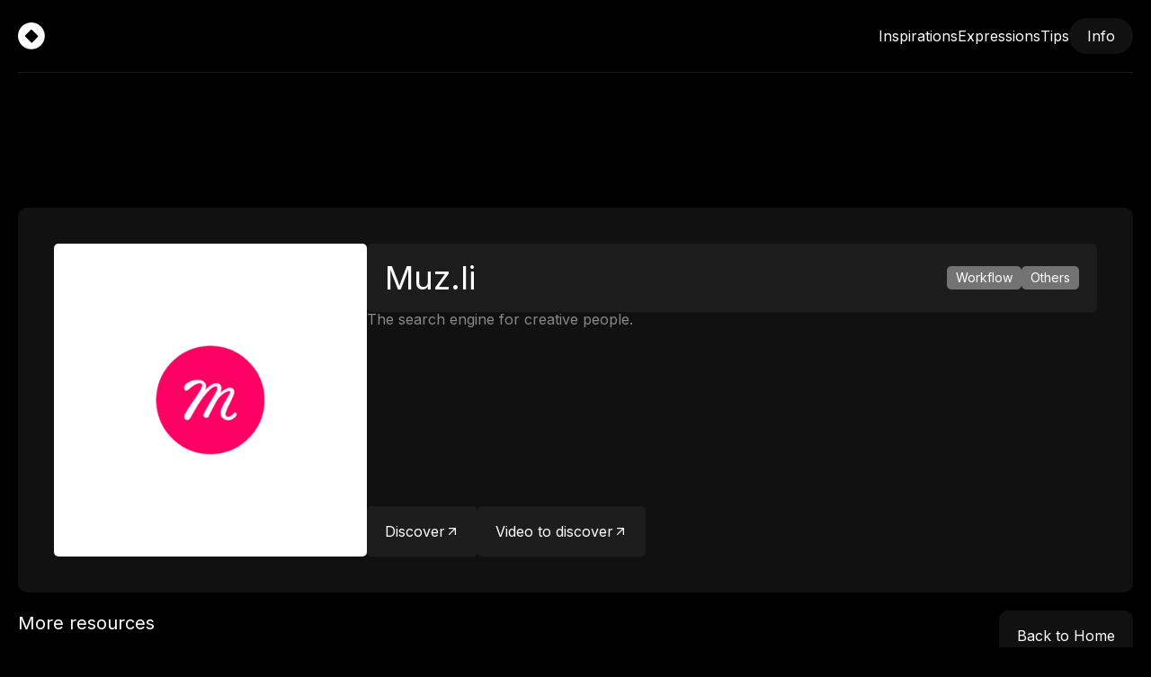

--- FILE ---
content_type: text/html; charset=utf-8
request_url: https://www.motionimo.xyz/resource/muz-li
body_size: 6547
content:
<!DOCTYPE html><!-- Last Published: Tue Feb 10 2026 12:39:34 GMT+0000 (Coordinated Universal Time) --><html data-wf-domain="www.motionimo.xyz" data-wf-page="63ff97e059dedcb010c7bd1a" data-wf-site="637693ec89260e5120de98b5" lang="EN" data-wf-collection="63ff97e059dedc47e4c7bcd9" data-wf-item-slug="muz-li"><head><meta charset="utf-8"/><title>Muz.li — Motionimo</title><meta content="The search engine for creative people." name="description"/><meta content="Muz.li — Motionimo" property="og:title"/><meta content="The search engine for creative people." property="og:description"/><meta content="https://cdn.prod.website-files.com/637693ec89260e4b7dde98df/6386802eab609d50719b0e24_Muz.li.png" property="og:image"/><meta content="Muz.li — Motionimo" property="twitter:title"/><meta content="The search engine for creative people." property="twitter:description"/><meta content="https://cdn.prod.website-files.com/637693ec89260e4b7dde98df/6386802eab609d50719b0e24_Muz.li.png" property="twitter:image"/><meta property="og:type" content="website"/><meta content="summary_large_image" name="twitter:card"/><meta content="width=device-width, initial-scale=1" name="viewport"/><meta content="60Jns0JUl0i3q1wbKlu_fmObJcN6qLqb7nstGI_FhvU" name="google-site-verification"/><link href="https://cdn.prod.website-files.com/637693ec89260e5120de98b5/css/motionimo.webflow.shared.795a11a95.css" rel="stylesheet" type="text/css" integrity="sha384-eVoRqVG/meEzDO2hmzMfDbNl30Fz+3LlSwZwexpWJVnffKLhFmBPVleKTqVH6+oY" crossorigin="anonymous"/><link href="https://fonts.googleapis.com" rel="preconnect"/><link href="https://fonts.gstatic.com" rel="preconnect" crossorigin="anonymous"/><script src="https://ajax.googleapis.com/ajax/libs/webfont/1.6.26/webfont.js" type="text/javascript"></script><script type="text/javascript">WebFont.load({  google: {    families: ["Merriweather:300,300italic,400,400italic,700,700italic,900,900italic","Inter:300,400,500,600,700"]  }});</script><script type="text/javascript">!function(o,c){var n=c.documentElement,t=" w-mod-";n.className+=t+"js",("ontouchstart"in o||o.DocumentTouch&&c instanceof DocumentTouch)&&(n.className+=t+"touch")}(window,document);</script><link href="https://cdn.prod.website-files.com/637693ec89260e5120de98b5/65fd6900084c581829fcaafb_Frame%2030.png" rel="shortcut icon" type="image/x-icon"/><link href="https://cdn.prod.website-files.com/637693ec89260e5120de98b5/65fd69047fd799c1b7b19a22_Frame%2031.png" rel="apple-touch-icon"/><script async="" src="https://www.googletagmanager.com/gtag/js?id=G-GV0T3THYXS"></script><script type="text/javascript">window.dataLayer = window.dataLayer || [];function gtag(){dataLayer.push(arguments);}gtag('js', new Date());gtag('config', 'G-GV0T3THYXS', {'anonymize_ip': true});</script><script async src="https://app.humblytics.com/hmbl.min.js?id=1ea98ae"></script>

<!-- Google tag (gtag.js) -->
<script async src="https://www.googletagmanager.com/gtag/js?id=G-HMFYZBCLDH"></script>
<script>
  window.dataLayer = window.dataLayer || [];
  function gtag(){dataLayer.push(arguments);}
  gtag('js', new Date());

  gtag('config', 'G-HMFYZBCLDH');
</script>

<!-- Please keep this css code to improve the font quality-->
<style>
  * {
  -webkit-font-smoothing: antialiased;
  -moz-osx-font-smoothing: grayscale;
}
</style>

<style>
  html { font-size: calc(0.625rem + 0.41666666666666663vw); }
  @media screen and (max-width:1920px) { html { font-size: calc(0.625rem + 0.41666666666666674vw); } }
  @media screen and (max-width:1440px) { html { font-size: calc(0.8126951092611863rem + 0.20811654526534862vw); } }
  @media screen and (max-width:479px) { html { font-size: calc(0.7494769874476988rem + 0.8368200836820083vw); } }
</style>

<style>
.filters_sort-dropdown-list:hover .filters_sort-link {
opacity: 0.4;
}
.filters_sort-dropdown-list .filters_sort-link:hover {
opacity: 1;
}
</style>

<!-- [Attributes by Finsweet] CMS Filter -->
<script async src="https://cdn.jsdelivr.net/npm/@finsweet/attributes-cmsfilter@1/cmsfilter.js"></script>

<!-- [Attributes by Finsweet] CMS Sort -->
<script async src="https://cdn.jsdelivr.net/npm/@finsweet/attributes-cmssort@1/cmssort.js"></script>

<!-- [Attributes by Finsweet] Disable scrolling -->
<script defer src="https://cdn.jsdelivr.net/npm/@finsweet/attributes-scrolldisable@1/scrolldisable.js"></script>

<!-- [Attributes by Finsweet] CMS PrevNext -->
<script async src="https://cdn.jsdelivr.net/npm/@finsweet/attributes-cmsprevnext@1/cmsprevnext.js"></script>

<!-- [Attributes by Finsweet] CMS Load -->
<script async src="https://cdn.jsdelivr.net/npm/@finsweet/attributes-cmsload@1/cmsload.js"></script>

<style>
  


.w-webflow-badge {
   display: None !important;
   visibility: hidden !important;
}
</style>

<style>
html.lenis {
  height: auto;
}
.lenis.lenis-smooth {
  scroll-behavior: auto;
}
.lenis.lenis-smooth [data-lenis-prevent] {
  overscroll-behavior: contain;
}
.lenis.lenis-stopped {
  overflow: hidden;
}
</style></head><body class="body-motionimo"><div class="navbar-motionimo"><div class="block-1440"><div class="div-block-203"><div class="navbar-justify"><div data-animation="default" data-collapse="medium" data-duration="400" data-easing="ease" data-easing2="ease" role="banner" class="navbar-left w-nav"><div class="div-block-202"><div class="div-block-164"><a href="/" class="w-inline-block"><img src="https://cdn.prod.website-files.com/637693ec89260e5120de98b5/65fd68ed70697d2dd9c0ea42_Subtract.svg" loading="lazy" width="32" height="32" alt="" class="image-47"/></a><nav role="navigation" class="nav-menu-7 w-nav-menu"><div class="navbar-left-right"><a href="/inspirations" class="lien-navbar">Inspirations</a><a href="/expressions" class="lien-navbar">Expressions</a><a href="/tips" class="lien-navbar">Tips</a></div></nav></div></div><div class="menu-button-2 w-nav-button"><div class="w-embed"><svg xmlns="http://www.w3.org/2000/svg" width="24" height="24" viewBox="0 0 24 24" fill="none" stroke="currentColor" stroke-width="2" stroke-linecap="round" stroke-linejoin="round"><line x1="3" y1="12" x2="21" y2="12"></line><line x1="3" y1="6" x2="21" y2="6"></line><line x1="3" y1="18" x2="21" y2="18"></line></svg></div></div></div><div class="navbar-right"><a href="/contact" class="button-header w-inline-block"><div>Info</div></a></div></div></div></div></div><div class="block-1440"><div id="Top" class="paddingtop"></div><div class="resourceone"><div class="resourcedivinfos-rounded"><img alt="" loading="eager" src="https://cdn.prod.website-files.com/637693ec89260e4b7dde98df/6386802eab609d50719b0e24_Muz.li.png" sizes="100vw" srcset="https://cdn.prod.website-files.com/637693ec89260e4b7dde98df/6386802eab609d50719b0e24_Muz.li-p-500.png 500w, https://cdn.prod.website-files.com/637693ec89260e4b7dde98df/6386802eab609d50719b0e24_Muz.li-p-800.png 800w, https://cdn.prod.website-files.com/637693ec89260e4b7dde98df/6386802eab609d50719b0e24_Muz.li.png 900w" class="imageresourcecover"/><div class="div-block-161"><div class="div-block-158"><div class="div-block-162"><div class="titlepage">Muz.li</div><div class="w-dyn-list"><div role="list" class="collection-list-15 w-dyn-items"><div role="listitem" class="w-dyn-item"><div class="text-block-30">Workflow</div></div><div role="listitem" class="w-dyn-item"><div class="text-block-30">Others</div></div></div></div></div><div class="div-block-168"><div class="text-block-46 text-style-muted">The search engine for creative people.</div></div></div><div class="div-block-181"><a href="https://muz.li/" class="discover w-inline-block"><div>Discover</div><div class="html-embed-12 w-embed"><svg xmlns="http://www.w3.org/2000/svg" width="16" height="16" viewBox="0 0 24 24" fill="none" stroke="currentColor" stroke-width="2" stroke-linecap="square" stroke-linejoin="arcs"><path d="M7 17l9.2-9.2M17 17V7H7"/></svg></div></a><a href="https://www.youtube.com/watch?v=dYSIZ13yS64&amp;ab_channel=Muzli" class="video w-inline-block"><div>Video to discover</div><div class="html-embed-12 w-embed"><svg xmlns="http://www.w3.org/2000/svg" width="16" height="16" viewBox="0 0 24 24" fill="none" stroke="currentColor" stroke-width="2" stroke-linecap="square" stroke-linejoin="arcs"><path d="M7 17l9.2-9.2M17 17V7H7"/></svg></div></a></div></div></div></div><div class="spacer-20px"></div><div class="inspirationdownbar"><div id="w-node-_3268bc7c-4b12-2e6f-c005-f6ada4d0bdef-10c7bd1a" class="title">More resources</div><a id="w-node-f1a50daf-fab4-7762-64da-f0f937dfcdec-10c7bd1a" href="/" class="backtoresources w-inline-block"><div>Back to Home</div></a></div><div class="spacer-20px"></div><div class="resources"><div class="w-dyn-list"><div role="list" class="resourcesitemlist-copy w-dyn-items"><div role="listitem" class="resourcesitem w-dyn-item"><div class="featured w-condition-invisible"><img src="https://cdn.prod.website-files.com/637693ec89260e5120de98b5/654008a700ff0e7e68f29073_Fire.svg" loading="lazy" alt="Icon for Trending resources" class="image-43"/></div><a href="/resource/mat-voyce" class="divresourceimage w-inline-block"><img loading="eager" alt="Mat Voyce" src="https://cdn.prod.website-files.com/637693ec89260e4b7dde98df/63851193e0af97a3eabd28dd_Mat%20Voyce.png" sizes="100vw" srcset="https://cdn.prod.website-files.com/637693ec89260e4b7dde98df/63851193e0af97a3eabd28dd_Mat%20Voyce-p-500.png 500w, https://cdn.prod.website-files.com/637693ec89260e4b7dde98df/63851193e0af97a3eabd28dd_Mat%20Voyce-p-800.png 800w, https://cdn.prod.website-files.com/637693ec89260e4b7dde98df/63851193e0af97a3eabd28dd_Mat%20Voyce.png 900w" class="imageresource"/></a><div class="div-block-163"><div class="div-block-143"><div class="div-block-145"><div class="w-dyn-list"><div role="list" class="collection-list-14 w-dyn-items"><div role="listitem" class="w-dyn-item"><div class="sponsorbentocard"><div fs-cmsfilter-field="categories" class="text-block-59">Artists</div></div></div></div></div><div class="freelittlecard w-condition-invisible"><div class="freetext">Free</div></div></div><a href="https://matvoyce.tv/" target="_blank" class="linkresourcebutton w-inline-block"><div class="html-embed-12 w-embed"><svg xmlns="http://www.w3.org/2000/svg" width="16" height="16" viewBox="0 0 24 24" fill="none" stroke="currentColor" stroke-width="2" stroke-linecap="square" stroke-linejoin="arcs"><path d="M7 17l9.2-9.2M17 17V7H7"/></svg></div></a></div><a href="/resource/mat-voyce" class="w-inline-block"><div class="div-block-144"><div class="smalltitle">Mat Voyce</div><div class="summaryresource">Animated text expert.</div></div></a></div></div><div role="listitem" class="resourcesitem w-dyn-item"><div class="featured w-condition-invisible"><img src="https://cdn.prod.website-files.com/637693ec89260e5120de98b5/654008a700ff0e7e68f29073_Fire.svg" loading="lazy" alt="Icon for Trending resources" class="image-43"/></div><a href="/resource/gunner" class="divresourceimage w-inline-block"><img loading="eager" alt="Gunner" src="https://cdn.prod.website-files.com/637693ec89260e4b7dde98df/639b84488a927f053a530c5f_Gunner.png" sizes="100vw" srcset="https://cdn.prod.website-files.com/637693ec89260e4b7dde98df/639b84488a927f053a530c5f_Gunner-p-500.png 500w, https://cdn.prod.website-files.com/637693ec89260e4b7dde98df/639b84488a927f053a530c5f_Gunner-p-800.png 800w, https://cdn.prod.website-files.com/637693ec89260e4b7dde98df/639b84488a927f053a530c5f_Gunner.png 900w" class="imageresource"/></a><div class="div-block-163"><div class="div-block-143"><div class="div-block-145"><div class="w-dyn-list"><div role="list" class="collection-list-14 w-dyn-items"><div role="listitem" class="w-dyn-item"><div class="sponsorbentocard"><div fs-cmsfilter-field="categories" class="text-block-59">Studios</div></div></div></div></div><div class="freelittlecard w-condition-invisible"><div class="freetext">Free</div></div></div><a href="https://www.gunner.work/" target="_blank" class="linkresourcebutton w-inline-block"><div class="html-embed-12 w-embed"><svg xmlns="http://www.w3.org/2000/svg" width="16" height="16" viewBox="0 0 24 24" fill="none" stroke="currentColor" stroke-width="2" stroke-linecap="square" stroke-linejoin="arcs"><path d="M7 17l9.2-9.2M17 17V7H7"/></svg></div></a></div><a href="/resource/gunner" class="w-inline-block"><div class="div-block-144"><div class="smalltitle">Gunner</div><div class="summaryresource">A legendary animation studio based in Detroit.</div></div></a></div></div><div role="listitem" class="resourcesitem w-dyn-item"><div class="featured"><img src="https://cdn.prod.website-files.com/637693ec89260e5120de98b5/654008a700ff0e7e68f29073_Fire.svg" loading="lazy" alt="Icon for Trending resources" class="image-43"/></div><a href="/resource/carnet-de-bord" class="divresourceimage w-inline-block"><img loading="eager" alt="Carnet de bord" src="https://cdn.prod.website-files.com/637693ec89260e4b7dde98df/64468800bbbf50851d5e3d1a_34lg0cufrtwahk80lqehtmzc0xb6.webp" sizes="100vw" srcset="https://cdn.prod.website-files.com/637693ec89260e4b7dde98df/64468800bbbf50851d5e3d1a_34lg0cufrtwahk80lqehtmzc0xb6-p-500.webp 500w, https://cdn.prod.website-files.com/637693ec89260e4b7dde98df/64468800bbbf50851d5e3d1a_34lg0cufrtwahk80lqehtmzc0xb6.webp 600w" class="imageresource"/></a><div class="div-block-163"><div class="div-block-143"><div class="div-block-145"><div class="w-dyn-list"><div role="list" class="collection-list-14 w-dyn-items"><div role="listitem" class="w-dyn-item"><div class="sponsorbentocard"><div fs-cmsfilter-field="categories" class="text-block-59">Tools</div></div></div><div role="listitem" class="w-dyn-item"><div class="sponsorbentocard"><div fs-cmsfilter-field="categories" class="text-block-59">French</div></div></div></div></div><div class="freelittlecard"><div class="freetext">Free</div></div></div><a href="https://onisuals.gumroad.com/l/carnet-de-bord" target="_blank" class="linkresourcebutton w-inline-block"><div class="html-embed-12 w-embed"><svg xmlns="http://www.w3.org/2000/svg" width="16" height="16" viewBox="0 0 24 24" fill="none" stroke="currentColor" stroke-width="2" stroke-linecap="square" stroke-linejoin="arcs"><path d="M7 17l9.2-9.2M17 17V7H7"/></svg></div></a></div><a href="/resource/carnet-de-bord" class="w-inline-block"><div class="div-block-144"><div class="smalltitle">Carnet de bord</div><div class="summaryresource">Pack Notion pour les créatifs.</div></div></a></div></div><div role="listitem" class="resourcesitem w-dyn-item"><div class="featured w-condition-invisible"><img src="https://cdn.prod.website-files.com/637693ec89260e5120de98b5/654008a700ff0e7e68f29073_Fire.svg" loading="lazy" alt="Icon for Trending resources" class="image-43"/></div><a href="/resource/google-design" class="divresourceimage w-inline-block"><img loading="eager" alt="Google Design" src="https://cdn.prod.website-files.com/637693ec89260e4b7dde98df/63ae1c5af5bff09fa87448b7_Google%20Design.png" sizes="100vw" srcset="https://cdn.prod.website-files.com/637693ec89260e4b7dde98df/63ae1c5af5bff09fa87448b7_Google%20Design-p-500.png 500w, https://cdn.prod.website-files.com/637693ec89260e4b7dde98df/63ae1c5af5bff09fa87448b7_Google%20Design-p-800.png 800w, https://cdn.prod.website-files.com/637693ec89260e4b7dde98df/63ae1c5af5bff09fa87448b7_Google%20Design.png 900w" class="imageresource"/></a><div class="div-block-163"><div class="div-block-143"><div class="div-block-145"><div class="w-dyn-list"><div role="list" class="collection-list-14 w-dyn-items"><div role="listitem" class="w-dyn-item"><div class="sponsorbentocard"><div fs-cmsfilter-field="categories" class="text-block-59">Others</div></div></div></div></div><div class="freelittlecard"><div class="freetext">Free</div></div></div><a href="https://design.google/" target="_blank" class="linkresourcebutton w-inline-block"><div class="html-embed-12 w-embed"><svg xmlns="http://www.w3.org/2000/svg" width="16" height="16" viewBox="0 0 24 24" fill="none" stroke="currentColor" stroke-width="2" stroke-linecap="square" stroke-linejoin="arcs"><path d="M7 17l9.2-9.2M17 17V7H7"/></svg></div></a></div><a href="/resource/google-design" class="w-inline-block"><div class="div-block-144"><div class="smalltitle">Google Design</div><div class="summaryresource">Resources straight from Google&#x27;s HQs.</div></div></a></div></div><div role="listitem" class="resourcesitem w-dyn-item"><div class="featured w-condition-invisible"><img src="https://cdn.prod.website-files.com/637693ec89260e5120de98b5/654008a700ff0e7e68f29073_Fire.svg" loading="lazy" alt="Icon for Trending resources" class="image-43"/></div><a href="/resource/the-motion-awards" class="divresourceimage w-inline-block"><img loading="eager" alt="The Motion Awards" src="https://cdn.prod.website-files.com/637693ec89260e4b7dde98df/63c5c1cc3f1c8d82cc622a90_Motionawards.png" sizes="100vw" srcset="https://cdn.prod.website-files.com/637693ec89260e4b7dde98df/63c5c1cc3f1c8d82cc622a90_Motionawards-p-500.png 500w, https://cdn.prod.website-files.com/637693ec89260e4b7dde98df/63c5c1cc3f1c8d82cc622a90_Motionawards-p-800.png 800w, https://cdn.prod.website-files.com/637693ec89260e4b7dde98df/63c5c1cc3f1c8d82cc622a90_Motionawards.png 900w" class="imageresource"/></a><div class="div-block-163"><div class="div-block-143"><div class="div-block-145"><div class="w-dyn-list"><div role="list" class="collection-list-14 w-dyn-items"><div role="listitem" class="w-dyn-item"><div class="sponsorbentocard"><div fs-cmsfilter-field="categories" class="text-block-59">Others</div></div></div></div></div><div class="freelittlecard w-condition-invisible"><div class="freetext">Free</div></div></div><a href="https://motionawards.com/" target="_blank" class="linkresourcebutton w-inline-block"><div class="html-embed-12 w-embed"><svg xmlns="http://www.w3.org/2000/svg" width="16" height="16" viewBox="0 0 24 24" fill="none" stroke="currentColor" stroke-width="2" stroke-linecap="square" stroke-linejoin="arcs"><path d="M7 17l9.2-9.2M17 17V7H7"/></svg></div></a></div><a href="/resource/the-motion-awards" class="w-inline-block"><div class="div-block-144"><div class="smalltitle">The Motion Awards</div><div class="summaryresource">The motion design awards.</div></div></a></div></div><div role="listitem" class="resourcesitem w-dyn-item"><div class="featured w-condition-invisible"><img src="https://cdn.prod.website-files.com/637693ec89260e5120de98b5/654008a700ff0e7e68f29073_Fire.svg" loading="lazy" alt="Icon for Trending resources" class="image-43"/></div><a href="/resource/blender" class="divresourceimage w-inline-block"><img loading="eager" alt="Blender" src="https://cdn.prod.website-files.com/637693ec89260e4b7dde98df/6377bde53c4abf1f8aeaa60b_blender.png" sizes="100vw" srcset="https://cdn.prod.website-files.com/637693ec89260e4b7dde98df/6377bde53c4abf1f8aeaa60b_blender-p-500.png 500w, https://cdn.prod.website-files.com/637693ec89260e4b7dde98df/6377bde53c4abf1f8aeaa60b_blender-p-800.png 800w, https://cdn.prod.website-files.com/637693ec89260e4b7dde98df/6377bde53c4abf1f8aeaa60b_blender.png 1000w" class="imageresource"/></a><div class="div-block-163"><div class="div-block-143"><div class="div-block-145"><div class="w-dyn-list"><div role="list" class="collection-list-14 w-dyn-items"><div role="listitem" class="w-dyn-item"><div class="sponsorbentocard"><div fs-cmsfilter-field="categories" class="text-block-59">Apps</div></div></div><div role="listitem" class="w-dyn-item"><div class="sponsorbentocard"><div fs-cmsfilter-field="categories" class="text-block-59">3D</div></div></div></div></div><div class="freelittlecard"><div class="freetext">Free</div></div></div><a href="https://www.blender.org/" target="_blank" class="linkresourcebutton w-inline-block"><div class="html-embed-12 w-embed"><svg xmlns="http://www.w3.org/2000/svg" width="16" height="16" viewBox="0 0 24 24" fill="none" stroke="currentColor" stroke-width="2" stroke-linecap="square" stroke-linejoin="arcs"><path d="M7 17l9.2-9.2M17 17V7H7"/></svg></div></a></div><a href="/resource/blender" class="w-inline-block"><div class="div-block-144"><div class="smalltitle">Blender</div><div class="summaryresource">Free 3D software.</div></div></a></div></div><div role="listitem" class="resourcesitem w-dyn-item"><div class="featured w-condition-invisible"><img src="https://cdn.prod.website-files.com/637693ec89260e5120de98b5/654008a700ff0e7e68f29073_Fire.svg" loading="lazy" alt="Icon for Trending resources" class="image-43"/></div><a href="/resource/alphredo" class="divresourceimage w-inline-block"><img loading="eager" alt="Alphredo" src="https://cdn.prod.website-files.com/637693ec89260e4b7dde98df/6719606469fac57fe4ff7af0_alphredo.jpg" sizes="100vw" srcset="https://cdn.prod.website-files.com/637693ec89260e4b7dde98df/6719606469fac57fe4ff7af0_alphredo-p-500.jpg 500w, https://cdn.prod.website-files.com/637693ec89260e4b7dde98df/6719606469fac57fe4ff7af0_alphredo.jpg 600w" class="imageresource"/></a><div class="div-block-163"><div class="div-block-143"><div class="div-block-145"><div class="w-dyn-list"><div role="list" class="collection-list-14 w-dyn-items"><div role="listitem" class="w-dyn-item"><div class="sponsorbentocard"><div fs-cmsfilter-field="categories" class="text-block-59">Color tools</div></div></div></div></div><div class="freelittlecard w-condition-invisible"><div class="freetext">Free</div></div></div><a href="https://alphredo.app/" target="_blank" class="linkresourcebutton w-inline-block"><div class="html-embed-12 w-embed"><svg xmlns="http://www.w3.org/2000/svg" width="16" height="16" viewBox="0 0 24 24" fill="none" stroke="currentColor" stroke-width="2" stroke-linecap="square" stroke-linejoin="arcs"><path d="M7 17l9.2-9.2M17 17V7H7"/></svg></div></a></div><a href="/resource/alphredo" class="w-inline-block"><div class="div-block-144"><div class="smalltitle">Alphredo</div><div class="summaryresource">Create translucent versions of your colors.</div></div></a></div></div><div role="listitem" class="resourcesitem w-dyn-item"><div class="featured w-condition-invisible"><img src="https://cdn.prod.website-files.com/637693ec89260e5120de98b5/654008a700ff0e7e68f29073_Fire.svg" loading="lazy" alt="Icon for Trending resources" class="image-43"/></div><a href="/resource/blind" class="divresourceimage w-inline-block"><img loading="eager" alt="Blind" src="https://cdn.prod.website-files.com/637693ec89260e4b7dde98df/64386f7d340f29c571b4f7ff_Blind_thumb.png" sizes="100vw" srcset="https://cdn.prod.website-files.com/637693ec89260e4b7dde98df/64386f7d340f29c571b4f7ff_Blind_thumb-p-500.png 500w, https://cdn.prod.website-files.com/637693ec89260e4b7dde98df/64386f7d340f29c571b4f7ff_Blind_thumb-p-800.png 800w, https://cdn.prod.website-files.com/637693ec89260e4b7dde98df/64386f7d340f29c571b4f7ff_Blind_thumb.png 900w" class="imageresource"/></a><div class="div-block-163"><div class="div-block-143"><div class="div-block-145"><div class="w-dyn-list"><div role="list" class="collection-list-14 w-dyn-items"><div role="listitem" class="w-dyn-item"><div class="sponsorbentocard"><div fs-cmsfilter-field="categories" class="text-block-59">Studios</div></div></div></div></div><div class="freelittlecard w-condition-invisible"><div class="freetext">Free</div></div></div><a href="https://blind.com/studio/" target="_blank" class="linkresourcebutton w-inline-block"><div class="html-embed-12 w-embed"><svg xmlns="http://www.w3.org/2000/svg" width="16" height="16" viewBox="0 0 24 24" fill="none" stroke="currentColor" stroke-width="2" stroke-linecap="square" stroke-linejoin="arcs"><path d="M7 17l9.2-9.2M17 17V7H7"/></svg></div></a></div><a href="/resource/blind" class="w-inline-block"><div class="div-block-144"><div class="smalltitle">Blind</div><div class="summaryresource">Santa Monica recognized studio.</div></div></a></div></div><div role="listitem" class="resourcesitem w-dyn-item"><div class="featured w-condition-invisible"><img src="https://cdn.prod.website-files.com/637693ec89260e5120de98b5/654008a700ff0e7e68f29073_Fire.svg" loading="lazy" alt="Icon for Trending resources" class="image-43"/></div><a href="/resource/emonee-larussa" class="divresourceimage w-inline-block"><img loading="eager" alt="Emonee LaRussa" src="https://cdn.prod.website-files.com/637693ec89260e4b7dde98df/637e2918345b29759434194b_Emonee.png" sizes="100vw" srcset="https://cdn.prod.website-files.com/637693ec89260e4b7dde98df/637e2918345b29759434194b_Emonee-p-500.png 500w, https://cdn.prod.website-files.com/637693ec89260e4b7dde98df/637e2918345b29759434194b_Emonee-p-800.png 800w, https://cdn.prod.website-files.com/637693ec89260e4b7dde98df/637e2918345b29759434194b_Emonee.png 900w" class="imageresource"/></a><div class="div-block-163"><div class="div-block-143"><div class="div-block-145"><div class="w-dyn-list"><div role="list" class="collection-list-14 w-dyn-items"><div role="listitem" class="w-dyn-item"><div class="sponsorbentocard"><div fs-cmsfilter-field="categories" class="text-block-59">Creators</div></div></div></div></div><div class="freelittlecard w-condition-invisible"><div class="freetext">Free</div></div></div><a href="https://www.youtube.com/c/EmoneeLaRussaTutorials" target="_blank" class="linkresourcebutton w-inline-block"><div class="html-embed-12 w-embed"><svg xmlns="http://www.w3.org/2000/svg" width="16" height="16" viewBox="0 0 24 24" fill="none" stroke="currentColor" stroke-width="2" stroke-linecap="square" stroke-linejoin="arcs"><path d="M7 17l9.2-9.2M17 17V7H7"/></svg></div></a></div><a href="/resource/emonee-larussa" class="w-inline-block"><div class="div-block-144"><div class="smalltitle">Emonee LaRussa</div><div class="summaryresource">Complex animations detailed in videos.</div></div></a></div></div><div role="listitem" class="resourcesitem w-dyn-item"><div class="featured w-condition-invisible"><img src="https://cdn.prod.website-files.com/637693ec89260e5120de98b5/654008a700ff0e7e68f29073_Fire.svg" loading="lazy" alt="Icon for Trending resources" class="image-43"/></div><a href="/resource/oddfellows" class="divresourceimage w-inline-block"><img loading="eager" alt="Oddfellows" src="https://cdn.prod.website-files.com/637693ec89260e4b7dde98df/63eac4a2f7de587848e43608_oddfellows.png" sizes="100vw" srcset="https://cdn.prod.website-files.com/637693ec89260e4b7dde98df/63eac4a2f7de587848e43608_oddfellows-p-500.png 500w, https://cdn.prod.website-files.com/637693ec89260e4b7dde98df/63eac4a2f7de587848e43608_oddfellows-p-800.png 800w, https://cdn.prod.website-files.com/637693ec89260e4b7dde98df/63eac4a2f7de587848e43608_oddfellows.png 900w" class="imageresource"/></a><div class="div-block-163"><div class="div-block-143"><div class="div-block-145"><div class="w-dyn-list"><div role="list" class="collection-list-14 w-dyn-items"><div role="listitem" class="w-dyn-item"><div class="sponsorbentocard"><div fs-cmsfilter-field="categories" class="text-block-59">Studios</div></div></div></div></div><div class="freelittlecard w-condition-invisible"><div class="freetext">Free</div></div></div><a href="https://oddfellows.tv/" target="_blank" class="linkresourcebutton w-inline-block"><div class="html-embed-12 w-embed"><svg xmlns="http://www.w3.org/2000/svg" width="16" height="16" viewBox="0 0 24 24" fill="none" stroke="currentColor" stroke-width="2" stroke-linecap="square" stroke-linejoin="arcs"><path d="M7 17l9.2-9.2M17 17V7H7"/></svg></div></a></div><a href="/resource/oddfellows" class="w-inline-block"><div class="div-block-144"><div class="smalltitle">Oddfellows</div><div class="summaryresource">A must-see agency.</div></div></a></div></div><div role="listitem" class="resourcesitem w-dyn-item"><div class="featured w-condition-invisible"><img src="https://cdn.prod.website-files.com/637693ec89260e5120de98b5/654008a700ff0e7e68f29073_Fire.svg" loading="lazy" alt="Icon for Trending resources" class="image-43"/></div><a href="/resource/unminus" class="divresourceimage w-inline-block"><img loading="eager" alt="Unminus" src="https://cdn.prod.website-files.com/637693ec89260e4b7dde98df/6397419e8250d8a1081600f0_Unminus.png" sizes="100vw" srcset="https://cdn.prod.website-files.com/637693ec89260e4b7dde98df/6397419e8250d8a1081600f0_Unminus-p-500.png 500w, https://cdn.prod.website-files.com/637693ec89260e4b7dde98df/6397419e8250d8a1081600f0_Unminus-p-800.png 800w, https://cdn.prod.website-files.com/637693ec89260e4b7dde98df/6397419e8250d8a1081600f0_Unminus.png 900w" class="imageresource"/></a><div class="div-block-163"><div class="div-block-143"><div class="div-block-145"><div class="w-dyn-list"><div role="list" class="collection-list-14 w-dyn-items"><div role="listitem" class="w-dyn-item"><div class="sponsorbentocard"><div fs-cmsfilter-field="categories" class="text-block-59">Tools</div></div></div><div role="listitem" class="w-dyn-item"><div class="sponsorbentocard"><div fs-cmsfilter-field="categories" class="text-block-59">Sound design</div></div></div></div></div><div class="freelittlecard"><div class="freetext">Free</div></div></div><a href="https://www.unminus.com/" target="_blank" class="linkresourcebutton w-inline-block"><div class="html-embed-12 w-embed"><svg xmlns="http://www.w3.org/2000/svg" width="16" height="16" viewBox="0 0 24 24" fill="none" stroke="currentColor" stroke-width="2" stroke-linecap="square" stroke-linejoin="arcs"><path d="M7 17l9.2-9.2M17 17V7H7"/></svg></div></a></div><a href="/resource/unminus" class="w-inline-block"><div class="div-block-144"><div class="smalltitle">Unminus</div><div class="summaryresource">Unsplash but music version.</div></div></a></div></div><div role="listitem" class="resourcesitem w-dyn-item"><div class="featured w-condition-invisible"><img src="https://cdn.prod.website-files.com/637693ec89260e5120de98b5/654008a700ff0e7e68f29073_Fire.svg" loading="lazy" alt="Icon for Trending resources" class="image-43"/></div><a href="/resource/music-maker" class="divresourceimage w-inline-block"><img loading="eager" alt="Music Maker" src="https://cdn.prod.website-files.com/637693ec89260e4b7dde98df/639742de85f8369b23942b8e_MusicMaker.png" sizes="100vw" srcset="https://cdn.prod.website-files.com/637693ec89260e4b7dde98df/639742de85f8369b23942b8e_MusicMaker-p-500.png 500w, https://cdn.prod.website-files.com/637693ec89260e4b7dde98df/639742de85f8369b23942b8e_MusicMaker-p-800.png 800w, https://cdn.prod.website-files.com/637693ec89260e4b7dde98df/639742de85f8369b23942b8e_MusicMaker.png 900w" class="imageresource"/></a><div class="div-block-163"><div class="div-block-143"><div class="div-block-145"><div class="w-dyn-list"><div role="list" class="collection-list-14 w-dyn-items"><div role="listitem" class="w-dyn-item"><div class="sponsorbentocard"><div fs-cmsfilter-field="categories" class="text-block-59">Tools</div></div></div><div role="listitem" class="w-dyn-item"><div class="sponsorbentocard"><div fs-cmsfilter-field="categories" class="text-block-59">Sound design</div></div></div></div></div><div class="freelittlecard"><div class="freetext">Free</div></div></div><a href="https://musicmaker.site/" target="_blank" class="linkresourcebutton w-inline-block"><div class="html-embed-12 w-embed"><svg xmlns="http://www.w3.org/2000/svg" width="16" height="16" viewBox="0 0 24 24" fill="none" stroke="currentColor" stroke-width="2" stroke-linecap="square" stroke-linejoin="arcs"><path d="M7 17l9.2-9.2M17 17V7H7"/></svg></div></a></div><a href="/resource/music-maker" class="w-inline-block"><div class="div-block-144"><div class="smalltitle">Music Maker</div><div class="summaryresource">Free, high-quality music for everyone.</div></div></a></div></div></div></div></div><div class="spacer-20px"></div><div class="motionimo-footer"><div class="footer-grid"><div class="spacer-100px"></div><div class="div-block-201"><div class="div-block-200"><div class="top-popup-bloc center"><div class="title-pop-up">Motionimo</div><div class="smalltext height-and-muted">Get a monthly collection of valuable resources, engaging animations, and useful tips.</div></div><div class="bottom-popup-bloc"><div class="form-block-4 w-form"><form id="wf-form-Email-Form-PopUp" name="wf-form-Email-Form-PopUp" data-name="Email Form PopUp" method="get" class="form-popup" data-wf-page-id="63ff97e059dedcb010c7bd1a" data-wf-element-id="07e02fd0-8bf9-f319-c873-9ebd5d89a432"><input class="text-field-gris-popup w-input" maxlength="256" name="Email-9" data-name="Email 9" placeholder="Your best e-mail here..." type="email" id="Email-9" required=""/><input type="submit" data-wait="Please wait..." class="submit-popup w-button" value="Subscribe for free"/></form><div class="success-message-3 w-form-done"><div>Thank you for joining !</div></div><div class="error-message-3 w-form-fail"><div>Oops! Something went wrong!</div></div></div></div></div></div><div class="spacer-100px"></div><div class="footer-wrapper"><div class="div-block-199"><div class="div-block-196"><div class="footer-text text-style-muted">2025 Motionimo, Built on <a href="https://try.webflow.com/ojg3g4diobkv" target="_blank">Webflow</a>, by <a href="https://magevision.xyz/" target="_blank">Mage</a></div></div></div><div class="footer-content"><div id="w-node-_0290878b-10e3-98ec-bc3e-a696ca2d63c2-e7e52700" class="footer-block"><a href="https://x.com/motionimo" target="_blank" class="footer-link-2">Twitter</a><a href="https://donate.stripe.com/dR69EHaFC9Kp77i9AE" target="_blank" class="footer-link-2">Support</a><a href="#" class="footer-link-2">Newsletter</a><a href="/privacy" class="footer-link-2">Privacy policy</a></div></div></div><div class="spacer-60px"></div></div></div></div><script src="https://d3e54v103j8qbb.cloudfront.net/js/jquery-3.5.1.min.dc5e7f18c8.js?site=637693ec89260e5120de98b5" type="text/javascript" integrity="sha256-9/aliU8dGd2tb6OSsuzixeV4y/faTqgFtohetphbbj0=" crossorigin="anonymous"></script><script src="https://cdn.prod.website-files.com/637693ec89260e5120de98b5/js/webflow.schunk.36b8fb49256177c8.js" type="text/javascript" integrity="sha384-4abIlA5/v7XaW1HMXKBgnUuhnjBYJ/Z9C1OSg4OhmVw9O3QeHJ/qJqFBERCDPv7G" crossorigin="anonymous"></script><script src="https://cdn.prod.website-files.com/637693ec89260e5120de98b5/js/webflow.c739243b.795ebdaa769e9bdc.js" type="text/javascript" integrity="sha384-uER/dXo49Lt2XCxfwQr+W/BT59dFsJudoeUvYEB6quKIFT70KotsHJDNz8EDNlho" crossorigin="anonymous"></script><!-- Dynamic Copyright Year -->
<script>
// For using a class to select multiple elements
const yearElems = document.querySelectorAll(".year")

yearElems.forEach(function(yearElem) {
  yearElem.innerText = new Date().getFullYear()
})
</script>

<!--Tooltip Scripts & Settings-->
<script src="https://unpkg.com/popper.js@1"></script>
<script src="https://unpkg.com/tippy.js@4"></script>
<script>
tippy('.tooltip', {        
 animation: 'fade',    
 duration: 200,      
 arrow: true,          
 delay: [0, 50],      
 arrowType: 'sharp',  
 theme: 'dark-border',        
 maxWidth: 220,    
 interactive: true,
})
</script>

<script src="https://cdn.jsdelivr.net/gh/studio-freight/lenis@1.0.23/bundled/lenis.min.js"></script> 
<script>
// LENIS SMOOTH SCROLL
let lenis;
if (Webflow.env("editor") === undefined) {
  lenis = new Lenis({
    lerp: 0.1,
    wheelMultiplier: 0.7,
    gestureOrientation: "vertical",
    normalizeWheel: false,
    smoothTouch: false
  });
  function raf(time) {
    lenis.raf(time);
    requestAnimationFrame(raf);
  }
  requestAnimationFrame(raf);
}
$("[data-lenis-start]").on("click", function () {
  lenis.start();
});
$("[data-lenis-stop]").on("click", function () {
  lenis.stop();
});
$("[data-lenis-toggle]").on("click", function () {
  $(this).toggleClass("stop-scroll");
  if ($(this).hasClass("stop-scroll")) {
    lenis.stop();
  } else {
    lenis.start();
  }
});
</script>

</body></html>

--- FILE ---
content_type: text/css
request_url: https://cdn.prod.website-files.com/637693ec89260e5120de98b5/css/motionimo.webflow.shared.795a11a95.css
body_size: 22156
content:
html {
  -webkit-text-size-adjust: 100%;
  -ms-text-size-adjust: 100%;
  font-family: sans-serif;
}

body {
  margin: 0;
}

article, aside, details, figcaption, figure, footer, header, hgroup, main, menu, nav, section, summary {
  display: block;
}

audio, canvas, progress, video {
  vertical-align: baseline;
  display: inline-block;
}

audio:not([controls]) {
  height: 0;
  display: none;
}

[hidden], template {
  display: none;
}

a {
  background-color: #0000;
}

a:active, a:hover {
  outline: 0;
}

abbr[title] {
  border-bottom: 1px dotted;
}

b, strong {
  font-weight: bold;
}

dfn {
  font-style: italic;
}

h1 {
  margin: .67em 0;
  font-size: 2em;
}

mark {
  color: #000;
  background: #ff0;
}

small {
  font-size: 80%;
}

sub, sup {
  vertical-align: baseline;
  font-size: 75%;
  line-height: 0;
  position: relative;
}

sup {
  top: -.5em;
}

sub {
  bottom: -.25em;
}

img {
  border: 0;
}

svg:not(:root) {
  overflow: hidden;
}

hr {
  box-sizing: content-box;
  height: 0;
}

pre {
  overflow: auto;
}

code, kbd, pre, samp {
  font-family: monospace;
  font-size: 1em;
}

button, input, optgroup, select, textarea {
  color: inherit;
  font: inherit;
  margin: 0;
}

button {
  overflow: visible;
}

button, select {
  text-transform: none;
}

button, html input[type="button"], input[type="reset"] {
  -webkit-appearance: button;
  cursor: pointer;
}

button[disabled], html input[disabled] {
  cursor: default;
}

button::-moz-focus-inner, input::-moz-focus-inner {
  border: 0;
  padding: 0;
}

input {
  line-height: normal;
}

input[type="checkbox"], input[type="radio"] {
  box-sizing: border-box;
  padding: 0;
}

input[type="number"]::-webkit-inner-spin-button, input[type="number"]::-webkit-outer-spin-button {
  height: auto;
}

input[type="search"] {
  -webkit-appearance: none;
}

input[type="search"]::-webkit-search-cancel-button, input[type="search"]::-webkit-search-decoration {
  -webkit-appearance: none;
}

legend {
  border: 0;
  padding: 0;
}

textarea {
  overflow: auto;
}

optgroup {
  font-weight: bold;
}

table {
  border-collapse: collapse;
  border-spacing: 0;
}

td, th {
  padding: 0;
}

@font-face {
  font-family: webflow-icons;
  src: url("[data-uri]") format("truetype");
  font-weight: normal;
  font-style: normal;
}

[class^="w-icon-"], [class*=" w-icon-"] {
  speak: none;
  font-variant: normal;
  text-transform: none;
  -webkit-font-smoothing: antialiased;
  -moz-osx-font-smoothing: grayscale;
  font-style: normal;
  font-weight: normal;
  line-height: 1;
  font-family: webflow-icons !important;
}

.w-icon-slider-right:before {
  content: "";
}

.w-icon-slider-left:before {
  content: "";
}

.w-icon-nav-menu:before {
  content: "";
}

.w-icon-arrow-down:before, .w-icon-dropdown-toggle:before {
  content: "";
}

.w-icon-file-upload-remove:before {
  content: "";
}

.w-icon-file-upload-icon:before {
  content: "";
}

* {
  box-sizing: border-box;
}

html {
  height: 100%;
}

body {
  color: #333;
  background-color: #fff;
  min-height: 100%;
  margin: 0;
  font-family: Arial, sans-serif;
  font-size: 14px;
  line-height: 20px;
}

img {
  vertical-align: middle;
  max-width: 100%;
  display: inline-block;
}

html.w-mod-touch * {
  background-attachment: scroll !important;
}

.w-block {
  display: block;
}

.w-inline-block {
  max-width: 100%;
  display: inline-block;
}

.w-clearfix:before, .w-clearfix:after {
  content: " ";
  grid-area: 1 / 1 / 2 / 2;
  display: table;
}

.w-clearfix:after {
  clear: both;
}

.w-hidden {
  display: none;
}

.w-button {
  color: #fff;
  line-height: inherit;
  cursor: pointer;
  background-color: #3898ec;
  border: 0;
  border-radius: 0;
  padding: 9px 15px;
  text-decoration: none;
  display: inline-block;
}

input.w-button {
  -webkit-appearance: button;
}

html[data-w-dynpage] [data-w-cloak] {
  color: #0000 !important;
}

.w-code-block {
  margin: unset;
}

pre.w-code-block code {
  all: inherit;
}

.w-optimization {
  display: contents;
}

.w-webflow-badge, .w-webflow-badge > img {
  box-sizing: unset;
  width: unset;
  height: unset;
  max-height: unset;
  max-width: unset;
  min-height: unset;
  min-width: unset;
  margin: unset;
  padding: unset;
  float: unset;
  clear: unset;
  border: unset;
  border-radius: unset;
  background: unset;
  background-image: unset;
  background-position: unset;
  background-size: unset;
  background-repeat: unset;
  background-origin: unset;
  background-clip: unset;
  background-attachment: unset;
  background-color: unset;
  box-shadow: unset;
  transform: unset;
  direction: unset;
  font-family: unset;
  font-weight: unset;
  color: unset;
  font-size: unset;
  line-height: unset;
  font-style: unset;
  font-variant: unset;
  text-align: unset;
  letter-spacing: unset;
  -webkit-text-decoration: unset;
  text-decoration: unset;
  text-indent: unset;
  text-transform: unset;
  list-style-type: unset;
  text-shadow: unset;
  vertical-align: unset;
  cursor: unset;
  white-space: unset;
  word-break: unset;
  word-spacing: unset;
  word-wrap: unset;
  transition: unset;
}

.w-webflow-badge {
  white-space: nowrap;
  cursor: pointer;
  box-shadow: 0 0 0 1px #0000001a, 0 1px 3px #0000001a;
  visibility: visible !important;
  opacity: 1 !important;
  z-index: 2147483647 !important;
  color: #aaadb0 !important;
  overflow: unset !important;
  background-color: #fff !important;
  border-radius: 3px !important;
  width: auto !important;
  height: auto !important;
  margin: 0 !important;
  padding: 6px !important;
  font-size: 12px !important;
  line-height: 14px !important;
  text-decoration: none !important;
  display: inline-block !important;
  position: fixed !important;
  inset: auto 12px 12px auto !important;
  transform: none !important;
}

.w-webflow-badge > img {
  position: unset;
  visibility: unset !important;
  opacity: 1 !important;
  vertical-align: middle !important;
  display: inline-block !important;
}

h1, h2, h3, h4, h5, h6 {
  margin-bottom: 10px;
  font-weight: bold;
}

h1 {
  margin-top: 20px;
  font-size: 38px;
  line-height: 44px;
}

h2 {
  margin-top: 20px;
  font-size: 32px;
  line-height: 36px;
}

h3 {
  margin-top: 20px;
  font-size: 24px;
  line-height: 30px;
}

h4 {
  margin-top: 10px;
  font-size: 18px;
  line-height: 24px;
}

h5 {
  margin-top: 10px;
  font-size: 14px;
  line-height: 20px;
}

h6 {
  margin-top: 10px;
  font-size: 12px;
  line-height: 18px;
}

p {
  margin-top: 0;
  margin-bottom: 10px;
}

blockquote {
  border-left: 5px solid #e2e2e2;
  margin: 0 0 10px;
  padding: 10px 20px;
  font-size: 18px;
  line-height: 22px;
}

figure {
  margin: 0 0 10px;
}

ul, ol {
  margin-top: 0;
  margin-bottom: 10px;
  padding-left: 40px;
}

.w-list-unstyled {
  padding-left: 0;
  list-style: none;
}

.w-embed:before, .w-embed:after {
  content: " ";
  grid-area: 1 / 1 / 2 / 2;
  display: table;
}

.w-embed:after {
  clear: both;
}

.w-video {
  width: 100%;
  padding: 0;
  position: relative;
}

.w-video iframe, .w-video object, .w-video embed {
  border: none;
  width: 100%;
  height: 100%;
  position: absolute;
  top: 0;
  left: 0;
}

fieldset {
  border: 0;
  margin: 0;
  padding: 0;
}

button, [type="button"], [type="reset"] {
  cursor: pointer;
  -webkit-appearance: button;
  border: 0;
}

.w-form {
  margin: 0 0 15px;
}

.w-form-done {
  text-align: center;
  background-color: #ddd;
  padding: 20px;
  display: none;
}

.w-form-fail {
  background-color: #ffdede;
  margin-top: 10px;
  padding: 10px;
  display: none;
}

label {
  margin-bottom: 5px;
  font-weight: bold;
  display: block;
}

.w-input, .w-select {
  color: #333;
  vertical-align: middle;
  background-color: #fff;
  border: 1px solid #ccc;
  width: 100%;
  height: 38px;
  margin-bottom: 10px;
  padding: 8px 12px;
  font-size: 14px;
  line-height: 1.42857;
  display: block;
}

.w-input::placeholder, .w-select::placeholder {
  color: #999;
}

.w-input:focus, .w-select:focus {
  border-color: #3898ec;
  outline: 0;
}

.w-input[disabled], .w-select[disabled], .w-input[readonly], .w-select[readonly], fieldset[disabled] .w-input, fieldset[disabled] .w-select {
  cursor: not-allowed;
}

.w-input[disabled]:not(.w-input-disabled), .w-select[disabled]:not(.w-input-disabled), .w-input[readonly], .w-select[readonly], fieldset[disabled]:not(.w-input-disabled) .w-input, fieldset[disabled]:not(.w-input-disabled) .w-select {
  background-color: #eee;
}

textarea.w-input, textarea.w-select {
  height: auto;
}

.w-select {
  background-color: #f3f3f3;
}

.w-select[multiple] {
  height: auto;
}

.w-form-label {
  cursor: pointer;
  margin-bottom: 0;
  font-weight: normal;
  display: inline-block;
}

.w-radio {
  margin-bottom: 5px;
  padding-left: 20px;
  display: block;
}

.w-radio:before, .w-radio:after {
  content: " ";
  grid-area: 1 / 1 / 2 / 2;
  display: table;
}

.w-radio:after {
  clear: both;
}

.w-radio-input {
  float: left;
  margin: 3px 0 0 -20px;
  line-height: normal;
}

.w-file-upload {
  margin-bottom: 10px;
  display: block;
}

.w-file-upload-input {
  opacity: 0;
  z-index: -100;
  width: .1px;
  height: .1px;
  position: absolute;
  overflow: hidden;
}

.w-file-upload-default, .w-file-upload-uploading, .w-file-upload-success {
  color: #333;
  display: inline-block;
}

.w-file-upload-error {
  margin-top: 10px;
  display: block;
}

.w-file-upload-default.w-hidden, .w-file-upload-uploading.w-hidden, .w-file-upload-error.w-hidden, .w-file-upload-success.w-hidden {
  display: none;
}

.w-file-upload-uploading-btn {
  cursor: pointer;
  background-color: #fafafa;
  border: 1px solid #ccc;
  margin: 0;
  padding: 8px 12px;
  font-size: 14px;
  font-weight: normal;
  display: flex;
}

.w-file-upload-file {
  background-color: #fafafa;
  border: 1px solid #ccc;
  flex-grow: 1;
  justify-content: space-between;
  margin: 0;
  padding: 8px 9px 8px 11px;
  display: flex;
}

.w-file-upload-file-name {
  font-size: 14px;
  font-weight: normal;
  display: block;
}

.w-file-remove-link {
  cursor: pointer;
  width: auto;
  height: auto;
  margin-top: 3px;
  margin-left: 10px;
  padding: 3px;
  display: block;
}

.w-icon-file-upload-remove {
  margin: auto;
  font-size: 10px;
}

.w-file-upload-error-msg {
  color: #ea384c;
  padding: 2px 0;
  display: inline-block;
}

.w-file-upload-info {
  padding: 0 12px;
  line-height: 38px;
  display: inline-block;
}

.w-file-upload-label {
  cursor: pointer;
  background-color: #fafafa;
  border: 1px solid #ccc;
  margin: 0;
  padding: 8px 12px;
  font-size: 14px;
  font-weight: normal;
  display: inline-block;
}

.w-icon-file-upload-icon, .w-icon-file-upload-uploading {
  width: 20px;
  margin-right: 8px;
  display: inline-block;
}

.w-icon-file-upload-uploading {
  height: 20px;
}

.w-container {
  max-width: 940px;
  margin-left: auto;
  margin-right: auto;
}

.w-container:before, .w-container:after {
  content: " ";
  grid-area: 1 / 1 / 2 / 2;
  display: table;
}

.w-container:after {
  clear: both;
}

.w-container .w-row {
  margin-left: -10px;
  margin-right: -10px;
}

.w-row:before, .w-row:after {
  content: " ";
  grid-area: 1 / 1 / 2 / 2;
  display: table;
}

.w-row:after {
  clear: both;
}

.w-row .w-row {
  margin-left: 0;
  margin-right: 0;
}

.w-col {
  float: left;
  width: 100%;
  min-height: 1px;
  padding-left: 10px;
  padding-right: 10px;
  position: relative;
}

.w-col .w-col {
  padding-left: 0;
  padding-right: 0;
}

.w-col-1 {
  width: 8.33333%;
}

.w-col-2 {
  width: 16.6667%;
}

.w-col-3 {
  width: 25%;
}

.w-col-4 {
  width: 33.3333%;
}

.w-col-5 {
  width: 41.6667%;
}

.w-col-6 {
  width: 50%;
}

.w-col-7 {
  width: 58.3333%;
}

.w-col-8 {
  width: 66.6667%;
}

.w-col-9 {
  width: 75%;
}

.w-col-10 {
  width: 83.3333%;
}

.w-col-11 {
  width: 91.6667%;
}

.w-col-12 {
  width: 100%;
}

.w-hidden-main {
  display: none !important;
}

@media screen and (max-width: 991px) {
  .w-container {
    max-width: 728px;
  }

  .w-hidden-main {
    display: inherit !important;
  }

  .w-hidden-medium {
    display: none !important;
  }

  .w-col-medium-1 {
    width: 8.33333%;
  }

  .w-col-medium-2 {
    width: 16.6667%;
  }

  .w-col-medium-3 {
    width: 25%;
  }

  .w-col-medium-4 {
    width: 33.3333%;
  }

  .w-col-medium-5 {
    width: 41.6667%;
  }

  .w-col-medium-6 {
    width: 50%;
  }

  .w-col-medium-7 {
    width: 58.3333%;
  }

  .w-col-medium-8 {
    width: 66.6667%;
  }

  .w-col-medium-9 {
    width: 75%;
  }

  .w-col-medium-10 {
    width: 83.3333%;
  }

  .w-col-medium-11 {
    width: 91.6667%;
  }

  .w-col-medium-12 {
    width: 100%;
  }

  .w-col-stack {
    width: 100%;
    left: auto;
    right: auto;
  }
}

@media screen and (max-width: 767px) {
  .w-hidden-main, .w-hidden-medium {
    display: inherit !important;
  }

  .w-hidden-small {
    display: none !important;
  }

  .w-row, .w-container .w-row {
    margin-left: 0;
    margin-right: 0;
  }

  .w-col {
    width: 100%;
    left: auto;
    right: auto;
  }

  .w-col-small-1 {
    width: 8.33333%;
  }

  .w-col-small-2 {
    width: 16.6667%;
  }

  .w-col-small-3 {
    width: 25%;
  }

  .w-col-small-4 {
    width: 33.3333%;
  }

  .w-col-small-5 {
    width: 41.6667%;
  }

  .w-col-small-6 {
    width: 50%;
  }

  .w-col-small-7 {
    width: 58.3333%;
  }

  .w-col-small-8 {
    width: 66.6667%;
  }

  .w-col-small-9 {
    width: 75%;
  }

  .w-col-small-10 {
    width: 83.3333%;
  }

  .w-col-small-11 {
    width: 91.6667%;
  }

  .w-col-small-12 {
    width: 100%;
  }
}

@media screen and (max-width: 479px) {
  .w-container {
    max-width: none;
  }

  .w-hidden-main, .w-hidden-medium, .w-hidden-small {
    display: inherit !important;
  }

  .w-hidden-tiny {
    display: none !important;
  }

  .w-col {
    width: 100%;
  }

  .w-col-tiny-1 {
    width: 8.33333%;
  }

  .w-col-tiny-2 {
    width: 16.6667%;
  }

  .w-col-tiny-3 {
    width: 25%;
  }

  .w-col-tiny-4 {
    width: 33.3333%;
  }

  .w-col-tiny-5 {
    width: 41.6667%;
  }

  .w-col-tiny-6 {
    width: 50%;
  }

  .w-col-tiny-7 {
    width: 58.3333%;
  }

  .w-col-tiny-8 {
    width: 66.6667%;
  }

  .w-col-tiny-9 {
    width: 75%;
  }

  .w-col-tiny-10 {
    width: 83.3333%;
  }

  .w-col-tiny-11 {
    width: 91.6667%;
  }

  .w-col-tiny-12 {
    width: 100%;
  }
}

.w-widget {
  position: relative;
}

.w-widget-map {
  width: 100%;
  height: 400px;
}

.w-widget-map label {
  width: auto;
  display: inline;
}

.w-widget-map img {
  max-width: inherit;
}

.w-widget-map .gm-style-iw {
  text-align: center;
}

.w-widget-map .gm-style-iw > button {
  display: none !important;
}

.w-widget-twitter {
  overflow: hidden;
}

.w-widget-twitter-count-shim {
  vertical-align: top;
  text-align: center;
  background: #fff;
  border: 1px solid #758696;
  border-radius: 3px;
  width: 28px;
  height: 20px;
  display: inline-block;
  position: relative;
}

.w-widget-twitter-count-shim * {
  pointer-events: none;
  -webkit-user-select: none;
  user-select: none;
}

.w-widget-twitter-count-shim .w-widget-twitter-count-inner {
  text-align: center;
  color: #999;
  font-family: serif;
  font-size: 15px;
  line-height: 12px;
  position: relative;
}

.w-widget-twitter-count-shim .w-widget-twitter-count-clear {
  display: block;
  position: relative;
}

.w-widget-twitter-count-shim.w--large {
  width: 36px;
  height: 28px;
}

.w-widget-twitter-count-shim.w--large .w-widget-twitter-count-inner {
  font-size: 18px;
  line-height: 18px;
}

.w-widget-twitter-count-shim:not(.w--vertical) {
  margin-left: 5px;
  margin-right: 8px;
}

.w-widget-twitter-count-shim:not(.w--vertical).w--large {
  margin-left: 6px;
}

.w-widget-twitter-count-shim:not(.w--vertical):before, .w-widget-twitter-count-shim:not(.w--vertical):after {
  content: " ";
  pointer-events: none;
  border: solid #0000;
  width: 0;
  height: 0;
  position: absolute;
  top: 50%;
  left: 0;
}

.w-widget-twitter-count-shim:not(.w--vertical):before {
  border-width: 4px;
  border-color: #75869600 #5d6c7b #75869600 #75869600;
  margin-top: -4px;
  margin-left: -9px;
}

.w-widget-twitter-count-shim:not(.w--vertical).w--large:before {
  border-width: 5px;
  margin-top: -5px;
  margin-left: -10px;
}

.w-widget-twitter-count-shim:not(.w--vertical):after {
  border-width: 4px;
  border-color: #fff0 #fff #fff0 #fff0;
  margin-top: -4px;
  margin-left: -8px;
}

.w-widget-twitter-count-shim:not(.w--vertical).w--large:after {
  border-width: 5px;
  margin-top: -5px;
  margin-left: -9px;
}

.w-widget-twitter-count-shim.w--vertical {
  width: 61px;
  height: 33px;
  margin-bottom: 8px;
}

.w-widget-twitter-count-shim.w--vertical:before, .w-widget-twitter-count-shim.w--vertical:after {
  content: " ";
  pointer-events: none;
  border: solid #0000;
  width: 0;
  height: 0;
  position: absolute;
  top: 100%;
  left: 50%;
}

.w-widget-twitter-count-shim.w--vertical:before {
  border-width: 5px;
  border-color: #5d6c7b #75869600 #75869600;
  margin-left: -5px;
}

.w-widget-twitter-count-shim.w--vertical:after {
  border-width: 4px;
  border-color: #fff #fff0 #fff0;
  margin-left: -4px;
}

.w-widget-twitter-count-shim.w--vertical .w-widget-twitter-count-inner {
  font-size: 18px;
  line-height: 22px;
}

.w-widget-twitter-count-shim.w--vertical.w--large {
  width: 76px;
}

.w-background-video {
  color: #fff;
  height: 500px;
  position: relative;
  overflow: hidden;
}

.w-background-video > video {
  object-fit: cover;
  z-index: -100;
  background-position: 50%;
  background-size: cover;
  width: 100%;
  height: 100%;
  margin: auto;
  position: absolute;
  inset: -100%;
}

.w-background-video > video::-webkit-media-controls-start-playback-button {
  -webkit-appearance: none;
  display: none !important;
}

.w-background-video--control {
  background-color: #0000;
  padding: 0;
  position: absolute;
  bottom: 1em;
  right: 1em;
}

.w-background-video--control > [hidden] {
  display: none !important;
}

.w-slider {
  text-align: center;
  clear: both;
  -webkit-tap-highlight-color: #0000;
  tap-highlight-color: #0000;
  background: #ddd;
  height: 300px;
  position: relative;
}

.w-slider-mask {
  z-index: 1;
  white-space: nowrap;
  height: 100%;
  display: block;
  position: relative;
  left: 0;
  right: 0;
  overflow: hidden;
}

.w-slide {
  vertical-align: top;
  white-space: normal;
  text-align: left;
  width: 100%;
  height: 100%;
  display: inline-block;
  position: relative;
}

.w-slider-nav {
  z-index: 2;
  text-align: center;
  -webkit-tap-highlight-color: #0000;
  tap-highlight-color: #0000;
  height: 40px;
  margin: auto;
  padding-top: 10px;
  position: absolute;
  inset: auto 0 0;
}

.w-slider-nav.w-round > div {
  border-radius: 100%;
}

.w-slider-nav.w-num > div {
  font-size: inherit;
  line-height: inherit;
  width: auto;
  height: auto;
  padding: .2em .5em;
}

.w-slider-nav.w-shadow > div {
  box-shadow: 0 0 3px #3336;
}

.w-slider-nav-invert {
  color: #fff;
}

.w-slider-nav-invert > div {
  background-color: #2226;
}

.w-slider-nav-invert > div.w-active {
  background-color: #222;
}

.w-slider-dot {
  cursor: pointer;
  background-color: #fff6;
  width: 1em;
  height: 1em;
  margin: 0 3px .5em;
  transition: background-color .1s, color .1s;
  display: inline-block;
  position: relative;
}

.w-slider-dot.w-active {
  background-color: #fff;
}

.w-slider-dot:focus {
  outline: none;
  box-shadow: 0 0 0 2px #fff;
}

.w-slider-dot:focus.w-active {
  box-shadow: none;
}

.w-slider-arrow-left, .w-slider-arrow-right {
  cursor: pointer;
  color: #fff;
  -webkit-tap-highlight-color: #0000;
  tap-highlight-color: #0000;
  -webkit-user-select: none;
  user-select: none;
  width: 80px;
  margin: auto;
  font-size: 40px;
  position: absolute;
  inset: 0;
  overflow: hidden;
}

.w-slider-arrow-left [class^="w-icon-"], .w-slider-arrow-right [class^="w-icon-"], .w-slider-arrow-left [class*=" w-icon-"], .w-slider-arrow-right [class*=" w-icon-"] {
  position: absolute;
}

.w-slider-arrow-left:focus, .w-slider-arrow-right:focus {
  outline: 0;
}

.w-slider-arrow-left {
  z-index: 3;
  right: auto;
}

.w-slider-arrow-right {
  z-index: 4;
  left: auto;
}

.w-icon-slider-left, .w-icon-slider-right {
  width: 1em;
  height: 1em;
  margin: auto;
  inset: 0;
}

.w-slider-aria-label {
  clip: rect(0 0 0 0);
  border: 0;
  width: 1px;
  height: 1px;
  margin: -1px;
  padding: 0;
  position: absolute;
  overflow: hidden;
}

.w-slider-force-show {
  display: block !important;
}

.w-dropdown {
  text-align: left;
  z-index: 900;
  margin-left: auto;
  margin-right: auto;
  display: inline-block;
  position: relative;
}

.w-dropdown-btn, .w-dropdown-toggle, .w-dropdown-link {
  vertical-align: top;
  color: #222;
  text-align: left;
  white-space: nowrap;
  margin-left: auto;
  margin-right: auto;
  padding: 20px;
  text-decoration: none;
  position: relative;
}

.w-dropdown-toggle {
  -webkit-user-select: none;
  user-select: none;
  cursor: pointer;
  padding-right: 40px;
  display: inline-block;
}

.w-dropdown-toggle:focus {
  outline: 0;
}

.w-icon-dropdown-toggle {
  width: 1em;
  height: 1em;
  margin: auto 20px auto auto;
  position: absolute;
  top: 0;
  bottom: 0;
  right: 0;
}

.w-dropdown-list {
  background: #ddd;
  min-width: 100%;
  display: none;
  position: absolute;
}

.w-dropdown-list.w--open {
  display: block;
}

.w-dropdown-link {
  color: #222;
  padding: 10px 20px;
  display: block;
}

.w-dropdown-link.w--current {
  color: #0082f3;
}

.w-dropdown-link:focus {
  outline: 0;
}

@media screen and (max-width: 767px) {
  .w-nav-brand {
    padding-left: 10px;
  }
}

.w-lightbox-backdrop {
  cursor: auto;
  letter-spacing: normal;
  text-indent: 0;
  text-shadow: none;
  text-transform: none;
  visibility: visible;
  white-space: normal;
  word-break: normal;
  word-spacing: normal;
  word-wrap: normal;
  color: #fff;
  text-align: center;
  z-index: 2000;
  opacity: 0;
  -webkit-user-select: none;
  -moz-user-select: none;
  -webkit-tap-highlight-color: transparent;
  background: #000000e6;
  outline: 0;
  font-family: Helvetica Neue, Helvetica, Ubuntu, Segoe UI, Verdana, sans-serif;
  font-size: 17px;
  font-style: normal;
  font-weight: 300;
  line-height: 1.2;
  list-style: disc;
  position: fixed;
  inset: 0;
  -webkit-transform: translate(0);
}

.w-lightbox-backdrop, .w-lightbox-container {
  -webkit-overflow-scrolling: touch;
  height: 100%;
  overflow: auto;
}

.w-lightbox-content {
  height: 100vh;
  position: relative;
  overflow: hidden;
}

.w-lightbox-view {
  opacity: 0;
  width: 100vw;
  height: 100vh;
  position: absolute;
}

.w-lightbox-view:before {
  content: "";
  height: 100vh;
}

.w-lightbox-group, .w-lightbox-group .w-lightbox-view, .w-lightbox-group .w-lightbox-view:before {
  height: 86vh;
}

.w-lightbox-frame, .w-lightbox-view:before {
  vertical-align: middle;
  display: inline-block;
}

.w-lightbox-figure {
  margin: 0;
  position: relative;
}

.w-lightbox-group .w-lightbox-figure {
  cursor: pointer;
}

.w-lightbox-img {
  width: auto;
  max-width: none;
  height: auto;
}

.w-lightbox-image {
  float: none;
  max-width: 100vw;
  max-height: 100vh;
  display: block;
}

.w-lightbox-group .w-lightbox-image {
  max-height: 86vh;
}

.w-lightbox-caption {
  text-align: left;
  text-overflow: ellipsis;
  white-space: nowrap;
  background: #0006;
  padding: .5em 1em;
  position: absolute;
  bottom: 0;
  left: 0;
  right: 0;
  overflow: hidden;
}

.w-lightbox-embed {
  width: 100%;
  height: 100%;
  position: absolute;
  inset: 0;
}

.w-lightbox-control {
  cursor: pointer;
  background-position: center;
  background-repeat: no-repeat;
  background-size: 24px;
  width: 4em;
  transition: all .3s;
  position: absolute;
  top: 0;
}

.w-lightbox-left {
  background-image: url("[data-uri]");
  display: none;
  bottom: 0;
  left: 0;
}

.w-lightbox-right {
  background-image: url("[data-uri]");
  display: none;
  bottom: 0;
  right: 0;
}

.w-lightbox-close {
  background-image: url("[data-uri]");
  background-size: 18px;
  height: 2.6em;
  right: 0;
}

.w-lightbox-strip {
  white-space: nowrap;
  padding: 0 1vh;
  line-height: 0;
  position: absolute;
  bottom: 0;
  left: 0;
  right: 0;
  overflow: auto hidden;
}

.w-lightbox-item {
  box-sizing: content-box;
  cursor: pointer;
  width: 10vh;
  padding: 2vh 1vh;
  display: inline-block;
  -webkit-transform: translate3d(0, 0, 0);
}

.w-lightbox-active {
  opacity: .3;
}

.w-lightbox-thumbnail {
  background: #222;
  height: 10vh;
  position: relative;
  overflow: hidden;
}

.w-lightbox-thumbnail-image {
  position: absolute;
  top: 0;
  left: 0;
}

.w-lightbox-thumbnail .w-lightbox-tall {
  width: 100%;
  top: 50%;
  transform: translate(0, -50%);
}

.w-lightbox-thumbnail .w-lightbox-wide {
  height: 100%;
  left: 50%;
  transform: translate(-50%);
}

.w-lightbox-spinner {
  box-sizing: border-box;
  border: 5px solid #0006;
  border-radius: 50%;
  width: 40px;
  height: 40px;
  margin-top: -20px;
  margin-left: -20px;
  animation: .8s linear infinite spin;
  position: absolute;
  top: 50%;
  left: 50%;
}

.w-lightbox-spinner:after {
  content: "";
  border: 3px solid #0000;
  border-bottom-color: #fff;
  border-radius: 50%;
  position: absolute;
  inset: -4px;
}

.w-lightbox-hide {
  display: none;
}

.w-lightbox-noscroll {
  overflow: hidden;
}

@media (min-width: 768px) {
  .w-lightbox-content {
    height: 96vh;
    margin-top: 2vh;
  }

  .w-lightbox-view, .w-lightbox-view:before {
    height: 96vh;
  }

  .w-lightbox-group, .w-lightbox-group .w-lightbox-view, .w-lightbox-group .w-lightbox-view:before {
    height: 84vh;
  }

  .w-lightbox-image {
    max-width: 96vw;
    max-height: 96vh;
  }

  .w-lightbox-group .w-lightbox-image {
    max-width: 82.3vw;
    max-height: 84vh;
  }

  .w-lightbox-left, .w-lightbox-right {
    opacity: .5;
    display: block;
  }

  .w-lightbox-close {
    opacity: .8;
  }

  .w-lightbox-control:hover {
    opacity: 1;
  }
}

.w-lightbox-inactive, .w-lightbox-inactive:hover {
  opacity: 0;
}

.w-richtext:before, .w-richtext:after {
  content: " ";
  grid-area: 1 / 1 / 2 / 2;
  display: table;
}

.w-richtext:after {
  clear: both;
}

.w-richtext[contenteditable="true"]:before, .w-richtext[contenteditable="true"]:after {
  white-space: initial;
}

.w-richtext ol, .w-richtext ul {
  overflow: hidden;
}

.w-richtext .w-richtext-figure-selected.w-richtext-figure-type-video div:after, .w-richtext .w-richtext-figure-selected[data-rt-type="video"] div:after, .w-richtext .w-richtext-figure-selected.w-richtext-figure-type-image div, .w-richtext .w-richtext-figure-selected[data-rt-type="image"] div {
  outline: 2px solid #2895f7;
}

.w-richtext figure.w-richtext-figure-type-video > div:after, .w-richtext figure[data-rt-type="video"] > div:after {
  content: "";
  display: none;
  position: absolute;
  inset: 0;
}

.w-richtext figure {
  max-width: 60%;
  position: relative;
}

.w-richtext figure > div:before {
  cursor: default !important;
}

.w-richtext figure img {
  width: 100%;
}

.w-richtext figure figcaption.w-richtext-figcaption-placeholder {
  opacity: .6;
}

.w-richtext figure div {
  color: #0000;
  font-size: 0;
}

.w-richtext figure.w-richtext-figure-type-image, .w-richtext figure[data-rt-type="image"] {
  display: table;
}

.w-richtext figure.w-richtext-figure-type-image > div, .w-richtext figure[data-rt-type="image"] > div {
  display: inline-block;
}

.w-richtext figure.w-richtext-figure-type-image > figcaption, .w-richtext figure[data-rt-type="image"] > figcaption {
  caption-side: bottom;
  display: table-caption;
}

.w-richtext figure.w-richtext-figure-type-video, .w-richtext figure[data-rt-type="video"] {
  width: 60%;
  height: 0;
}

.w-richtext figure.w-richtext-figure-type-video iframe, .w-richtext figure[data-rt-type="video"] iframe {
  width: 100%;
  height: 100%;
  position: absolute;
  top: 0;
  left: 0;
}

.w-richtext figure.w-richtext-figure-type-video > div, .w-richtext figure[data-rt-type="video"] > div {
  width: 100%;
}

.w-richtext figure.w-richtext-align-center {
  clear: both;
  margin-left: auto;
  margin-right: auto;
}

.w-richtext figure.w-richtext-align-center.w-richtext-figure-type-image > div, .w-richtext figure.w-richtext-align-center[data-rt-type="image"] > div {
  max-width: 100%;
}

.w-richtext figure.w-richtext-align-normal {
  clear: both;
}

.w-richtext figure.w-richtext-align-fullwidth {
  text-align: center;
  clear: both;
  width: 100%;
  max-width: 100%;
  margin-left: auto;
  margin-right: auto;
  display: block;
}

.w-richtext figure.w-richtext-align-fullwidth > div {
  padding-bottom: inherit;
  display: inline-block;
}

.w-richtext figure.w-richtext-align-fullwidth > figcaption {
  display: block;
}

.w-richtext figure.w-richtext-align-floatleft {
  float: left;
  clear: none;
  margin-right: 15px;
}

.w-richtext figure.w-richtext-align-floatright {
  float: right;
  clear: none;
  margin-left: 15px;
}

.w-nav {
  z-index: 1000;
  background: #ddd;
  position: relative;
}

.w-nav:before, .w-nav:after {
  content: " ";
  grid-area: 1 / 1 / 2 / 2;
  display: table;
}

.w-nav:after {
  clear: both;
}

.w-nav-brand {
  float: left;
  color: #333;
  text-decoration: none;
  position: relative;
}

.w-nav-link {
  vertical-align: top;
  color: #222;
  text-align: left;
  margin-left: auto;
  margin-right: auto;
  padding: 20px;
  text-decoration: none;
  display: inline-block;
  position: relative;
}

.w-nav-link.w--current {
  color: #0082f3;
}

.w-nav-menu {
  float: right;
  position: relative;
}

[data-nav-menu-open] {
  text-align: center;
  background: #c8c8c8;
  min-width: 200px;
  position: absolute;
  top: 100%;
  left: 0;
  right: 0;
  overflow: visible;
  display: block !important;
}

.w--nav-link-open {
  display: block;
  position: relative;
}

.w-nav-overlay {
  width: 100%;
  display: none;
  position: absolute;
  top: 100%;
  left: 0;
  right: 0;
  overflow: hidden;
}

.w-nav-overlay [data-nav-menu-open] {
  top: 0;
}

.w-nav[data-animation="over-left"] .w-nav-overlay {
  width: auto;
}

.w-nav[data-animation="over-left"] .w-nav-overlay, .w-nav[data-animation="over-left"] [data-nav-menu-open] {
  z-index: 1;
  top: 0;
  right: auto;
}

.w-nav[data-animation="over-right"] .w-nav-overlay {
  width: auto;
}

.w-nav[data-animation="over-right"] .w-nav-overlay, .w-nav[data-animation="over-right"] [data-nav-menu-open] {
  z-index: 1;
  top: 0;
  left: auto;
}

.w-nav-button {
  float: right;
  cursor: pointer;
  -webkit-tap-highlight-color: #0000;
  tap-highlight-color: #0000;
  -webkit-user-select: none;
  user-select: none;
  padding: 18px;
  font-size: 24px;
  display: none;
  position: relative;
}

.w-nav-button:focus {
  outline: 0;
}

.w-nav-button.w--open {
  color: #fff;
  background-color: #c8c8c8;
}

.w-nav[data-collapse="all"] .w-nav-menu {
  display: none;
}

.w-nav[data-collapse="all"] .w-nav-button, .w--nav-dropdown-open, .w--nav-dropdown-toggle-open {
  display: block;
}

.w--nav-dropdown-list-open {
  position: static;
}

@media screen and (max-width: 991px) {
  .w-nav[data-collapse="medium"] .w-nav-menu {
    display: none;
  }

  .w-nav[data-collapse="medium"] .w-nav-button {
    display: block;
  }
}

@media screen and (max-width: 767px) {
  .w-nav[data-collapse="small"] .w-nav-menu {
    display: none;
  }

  .w-nav[data-collapse="small"] .w-nav-button {
    display: block;
  }

  .w-nav-brand {
    padding-left: 10px;
  }
}

@media screen and (max-width: 479px) {
  .w-nav[data-collapse="tiny"] .w-nav-menu {
    display: none;
  }

  .w-nav[data-collapse="tiny"] .w-nav-button {
    display: block;
  }
}

.w-tabs {
  position: relative;
}

.w-tabs:before, .w-tabs:after {
  content: " ";
  grid-area: 1 / 1 / 2 / 2;
  display: table;
}

.w-tabs:after {
  clear: both;
}

.w-tab-menu {
  position: relative;
}

.w-tab-link {
  vertical-align: top;
  text-align: left;
  cursor: pointer;
  color: #222;
  background-color: #ddd;
  padding: 9px 30px;
  text-decoration: none;
  display: inline-block;
  position: relative;
}

.w-tab-link.w--current {
  background-color: #c8c8c8;
}

.w-tab-link:focus {
  outline: 0;
}

.w-tab-content {
  display: block;
  position: relative;
  overflow: hidden;
}

.w-tab-pane {
  display: none;
  position: relative;
}

.w--tab-active {
  display: block;
}

@media screen and (max-width: 479px) {
  .w-tab-link {
    display: block;
  }
}

.w-ix-emptyfix:after {
  content: "";
}

@keyframes spin {
  0% {
    transform: rotate(0);
  }

  100% {
    transform: rotate(360deg);
  }
}

.w-dyn-empty {
  background-color: #ddd;
  padding: 10px;
}

.w-dyn-hide, .w-dyn-bind-empty, .w-condition-invisible {
  display: none !important;
}

.wf-layout-layout {
  display: grid;
}

@font-face {
  font-family: Generalsans;
  src: url("https://cdn.prod.website-files.com/637693ec89260e5120de98b5/637693ec89260e01f9de9920_GeneralSans-SemiboldItalic.woff2") format("woff2"), url("https://cdn.prod.website-files.com/637693ec89260e5120de98b5/637693ec89260e82b2de9967_GeneralSans-SemiboldItalic.eot") format("embedded-opentype"), url("https://cdn.prod.website-files.com/637693ec89260e5120de98b5/637693ec89260e7bbbde9969_GeneralSans-SemiboldItalic.woff") format("woff"), url("https://cdn.prod.website-files.com/637693ec89260e5120de98b5/637693ec89260e515dde9966_GeneralSans-SemiboldItalic.ttf") format("truetype");
  font-weight: 600;
  font-style: italic;
  font-display: swap;
}

@font-face {
  font-family: Generalsans;
  src: url("https://cdn.prod.website-files.com/637693ec89260e5120de98b5/637693ec89260e546dde9923_GeneralSans-Bold.woff2") format("woff2"), url("https://cdn.prod.website-files.com/637693ec89260e5120de98b5/637693ec89260e1354de991f_GeneralSans-Bold.eot") format("embedded-opentype"), url("https://cdn.prod.website-files.com/637693ec89260e5120de98b5/637693ec89260e02c4de9922_GeneralSans-Bold.woff") format("woff"), url("https://cdn.prod.website-files.com/637693ec89260e5120de98b5/637693ec89260ec2dade9921_GeneralSans-Bold.ttf") format("truetype");
  font-weight: 700;
  font-style: normal;
  font-display: swap;
}

@font-face {
  font-family: Generalsans;
  src: url("https://cdn.prod.website-files.com/637693ec89260e5120de98b5/637693ec89260e6ea4de9929_GeneralSans-BoldItalic.woff2") format("woff2"), url("https://cdn.prod.website-files.com/637693ec89260e5120de98b5/637693ec89260e841cde9927_GeneralSans-BoldItalic.eot") format("embedded-opentype"), url("https://cdn.prod.website-files.com/637693ec89260e5120de98b5/637693ec89260ed347de993b_GeneralSans-BoldItalic.woff") format("woff"), url("https://cdn.prod.website-files.com/637693ec89260e5120de98b5/637693ec89260e53d5de9928_GeneralSans-BoldItalic.ttf") format("truetype");
  font-weight: 700;
  font-style: italic;
  font-display: swap;
}

@font-face {
  font-family: Generalsans;
  src: url("https://cdn.prod.website-files.com/637693ec89260e5120de98b5/637693ec89260e0ef7de992c_GeneralSans-Extralight.woff2") format("woff2"), url("https://cdn.prod.website-files.com/637693ec89260e5120de98b5/637693ec89260e270ede993f_GeneralSans-Extralight.eot") format("embedded-opentype"), url("https://cdn.prod.website-files.com/637693ec89260e5120de98b5/637693ec89260e75b6de992b_GeneralSans-Extralight.woff") format("woff"), url("https://cdn.prod.website-files.com/637693ec89260e5120de98b5/637693ec89260e0f49de992a_GeneralSans-Extralight.ttf") format("truetype");
  font-weight: 200;
  font-style: normal;
  font-display: swap;
}

@font-face {
  font-family: Generalsans;
  src: url("https://cdn.prod.website-files.com/637693ec89260e5120de98b5/637693ec89260e0ab1de992f_GeneralSans-ExtralightItalic.woff2") format("woff2"), url("https://cdn.prod.website-files.com/637693ec89260e5120de98b5/637693ec89260ea1fbde992d_GeneralSans-ExtralightItalic.eot") format("embedded-opentype"), url("https://cdn.prod.website-files.com/637693ec89260e5120de98b5/637693ec89260e6495de9931_GeneralSans-ExtralightItalic.woff") format("woff"), url("https://cdn.prod.website-files.com/637693ec89260e5120de98b5/637693ec89260e04eade992e_GeneralSans-ExtralightItalic.ttf") format("truetype");
  font-weight: 200;
  font-style: italic;
  font-display: swap;
}

@font-face {
  font-family: Generalsans;
  src: url("https://cdn.prod.website-files.com/637693ec89260e5120de98b5/637693ec89260e7262de9934_GeneralSans-Italic.woff2") format("woff2"), url("https://cdn.prod.website-files.com/637693ec89260e5120de98b5/637693ec89260e25c2de9930_GeneralSans-Italic.eot") format("embedded-opentype"), url("https://cdn.prod.website-files.com/637693ec89260e5120de98b5/637693ec89260e6b04de9933_GeneralSans-Italic.woff") format("woff"), url("https://cdn.prod.website-files.com/637693ec89260e5120de98b5/637693ec89260eecbbde9932_GeneralSans-Italic.ttf") format("truetype");
  font-weight: 400;
  font-style: italic;
  font-display: swap;
}

@font-face {
  font-family: Generalsans;
  src: url("https://cdn.prod.website-files.com/637693ec89260e5120de98b5/637693ec89260e3874de993c_GeneralSans-Light.woff2") format("woff2"), url("https://cdn.prod.website-files.com/637693ec89260e5120de98b5/637693ec89260ee2e0de9935_GeneralSans-Light.eot") format("embedded-opentype"), url("https://cdn.prod.website-files.com/637693ec89260e5120de98b5/637693ec89260e1e06de993a_GeneralSans-Light.woff") format("woff"), url("https://cdn.prod.website-files.com/637693ec89260e5120de98b5/637693ec89260e3f6cde9936_GeneralSans-Light.ttf") format("truetype");
  font-weight: 300;
  font-style: normal;
  font-display: swap;
}

@font-face {
  font-family: Generalsans;
  src: url("https://cdn.prod.website-files.com/637693ec89260e5120de98b5/637693ec89260e1a99de9940_GeneralSans-LightItalic.woff2") format("woff2"), url("https://cdn.prod.website-files.com/637693ec89260e5120de98b5/637693ec89260e82a6de993d_GeneralSans-LightItalic.eot") format("embedded-opentype"), url("https://cdn.prod.website-files.com/637693ec89260e5120de98b5/637693ec89260e61c3de9964_GeneralSans-LightItalic.woff") format("woff"), url("https://cdn.prod.website-files.com/637693ec89260e5120de98b5/637693ec89260e4824de993e_GeneralSans-LightItalic.ttf") format("truetype");
  font-weight: 300;
  font-style: italic;
  font-display: swap;
}

@font-face {
  font-family: Generalsans;
  src: url("https://cdn.prod.website-files.com/637693ec89260e5120de98b5/637693ec89260e4a42de9944_GeneralSans-Medium.woff2") format("woff2"), url("https://cdn.prod.website-files.com/637693ec89260e5120de98b5/637693ec89260e0111de9941_GeneralSans-Medium.eot") format("embedded-opentype"), url("https://cdn.prod.website-files.com/637693ec89260e5120de98b5/637693ec89260e2239de9943_GeneralSans-Medium.woff") format("woff"), url("https://cdn.prod.website-files.com/637693ec89260e5120de98b5/637693ec89260e8376de9942_GeneralSans-Medium.ttf") format("truetype");
  font-weight: 500;
  font-style: normal;
  font-display: swap;
}

@font-face {
  font-family: Generalsans;
  src: url("https://cdn.prod.website-files.com/637693ec89260e5120de98b5/637693ec89260e5035de9961_GeneralSans-Regular.woff2") format("woff2"), url("https://cdn.prod.website-files.com/637693ec89260e5120de98b5/637693ec89260e4048de9949_GeneralSans-Regular.eot") format("embedded-opentype"), url("https://cdn.prod.website-files.com/637693ec89260e5120de98b5/637693ec89260ebf28de9947_GeneralSans-Regular.woff") format("woff"), url("https://cdn.prod.website-files.com/637693ec89260e5120de98b5/637693ec89260e21ccde9948_GeneralSans-Regular.ttf") format("truetype");
  font-weight: 400;
  font-style: normal;
  font-display: swap;
}

@font-face {
  font-family: Generalsans;
  src: url("https://cdn.prod.website-files.com/637693ec89260e5120de98b5/637693ec89260ecd09de9963_GeneralSans-Semibold.woff2") format("woff2"), url("https://cdn.prod.website-files.com/637693ec89260e5120de98b5/637693ec89260e05a1de995f_GeneralSans-Semibold.eot") format("embedded-opentype"), url("https://cdn.prod.website-files.com/637693ec89260e5120de98b5/637693ec89260ee1b3de9962_GeneralSans-Semibold.woff") format("woff"), url("https://cdn.prod.website-files.com/637693ec89260e5120de98b5/637693ec89260e7a39de9960_GeneralSans-Semibold.ttf") format("truetype");
  font-weight: 600;
  font-style: normal;
  font-display: swap;
}

@font-face {
  font-family: Generalsans;
  src: url("https://cdn.prod.website-files.com/637693ec89260e5120de98b5/637693ec89260e0fd5de9965_GeneralSans-MediumItalic.woff2") format("woff2"), url("https://cdn.prod.website-files.com/637693ec89260e5120de98b5/637693ec89260e2880de9946_GeneralSans-MediumItalic.eot") format("embedded-opentype"), url("https://cdn.prod.website-files.com/637693ec89260e5120de98b5/637693ec89260e7dfcde9968_GeneralSans-MediumItalic.woff") format("woff"), url("https://cdn.prod.website-files.com/637693ec89260e5120de98b5/637693ec89260ef95bde9945_GeneralSans-MediumItalic.ttf") format("truetype");
  font-weight: 500;
  font-style: italic;
  font-display: swap;
}

@font-face {
  font-family: Boska;
  src: url("https://cdn.prod.website-files.com/637693ec89260e5120de98b5/637693ec89260e2f9ede996d_Boska-Black.woff2") format("woff2"), url("https://cdn.prod.website-files.com/637693ec89260e5120de98b5/637693ec89260eb6d7de996a_Boska-Black.eot") format("embedded-opentype"), url("https://cdn.prod.website-files.com/637693ec89260e5120de98b5/637693ec89260e92fcde996c_Boska-Black.woff") format("woff"), url("https://cdn.prod.website-files.com/637693ec89260e5120de98b5/637693ec89260ebee9de996b_Boska-Black.ttf") format("truetype");
  font-weight: 900;
  font-style: normal;
  font-display: swap;
}

@font-face {
  font-family: Boska;
  src: url("https://cdn.prod.website-files.com/637693ec89260e5120de98b5/637693ec89260e3bdade9984_Boska-BlackItalic.woff2") format("woff2"), url("https://cdn.prod.website-files.com/637693ec89260e5120de98b5/637693ec89260e1bccde996e_Boska-BlackItalic.eot") format("embedded-opentype"), url("https://cdn.prod.website-files.com/637693ec89260e5120de98b5/637693ec89260e1764de9983_Boska-BlackItalic.woff") format("woff"), url("https://cdn.prod.website-files.com/637693ec89260e5120de98b5/637693ec89260e5b60de996f_Boska-BlackItalic.ttf") format("truetype");
  font-weight: 900;
  font-style: italic;
  font-display: swap;
}

@font-face {
  font-family: Boska;
  src: url("https://cdn.prod.website-files.com/637693ec89260e5120de98b5/637693ec89260e5919de9988_Boska-Bold.woff2") format("woff2"), url("https://cdn.prod.website-files.com/637693ec89260e5120de98b5/637693ec89260e1c8cde9985_Boska-Bold.eot") format("embedded-opentype"), url("https://cdn.prod.website-files.com/637693ec89260e5120de98b5/637693ec89260e676cde9987_Boska-Bold.woff") format("woff"), url("https://cdn.prod.website-files.com/637693ec89260e5120de98b5/637693ec89260e9e95de9986_Boska-Bold.ttf") format("truetype");
  font-weight: 700;
  font-style: normal;
  font-display: swap;
}

@font-face {
  font-family: Boska;
  src: url("https://cdn.prod.website-files.com/637693ec89260e5120de98b5/637693ec89260e3e8dde998c_Boska-BoldItalic.woff2") format("woff2"), url("https://cdn.prod.website-files.com/637693ec89260e5120de98b5/637693ec89260e3c7fde9989_Boska-BoldItalic.eot") format("embedded-opentype"), url("https://cdn.prod.website-files.com/637693ec89260e5120de98b5/637693ec89260e97f7de998b_Boska-BoldItalic.woff") format("woff"), url("https://cdn.prod.website-files.com/637693ec89260e5120de98b5/637693ec89260ec9fade998a_Boska-BoldItalic.ttf") format("truetype");
  font-weight: 700;
  font-style: italic;
  font-display: swap;
}

@font-face {
  font-family: Boska;
  src: url("https://cdn.prod.website-files.com/637693ec89260e5120de98b5/637693ec89260e231bde99ae_Boska-Extralight.woff2") format("woff2"), url("https://cdn.prod.website-files.com/637693ec89260e5120de98b5/637693ec89260e0fa0de998d_Boska-Extralight.eot") format("embedded-opentype"), url("https://cdn.prod.website-files.com/637693ec89260e5120de98b5/637693ec89260e8932de998f_Boska-Extralight.woff") format("woff"), url("https://cdn.prod.website-files.com/637693ec89260e5120de98b5/637693ec89260e0b25de998e_Boska-Extralight.ttf") format("truetype");
  font-weight: 200;
  font-style: normal;
  font-display: swap;
}

@font-face {
  font-family: Boska;
  src: url("https://cdn.prod.website-files.com/637693ec89260e5120de98b5/637693ec89260ec1ddde9993_Boska-ExtralightItalic.woff2") format("woff2"), url("https://cdn.prod.website-files.com/637693ec89260e5120de98b5/637693ec89260e1e77de9990_Boska-ExtralightItalic.eot") format("embedded-opentype"), url("https://cdn.prod.website-files.com/637693ec89260e5120de98b5/637693ec89260e0330de9992_Boska-ExtralightItalic.woff") format("woff"), url("https://cdn.prod.website-files.com/637693ec89260e5120de98b5/637693ec89260eb951de9991_Boska-ExtralightItalic.ttf") format("truetype");
  font-weight: 200;
  font-style: italic;
  font-display: swap;
}

@font-face {
  font-family: Boska;
  src: url("https://cdn.prod.website-files.com/637693ec89260e5120de98b5/637693ec89260e0da7de999c_Boska-Italic.woff2") format("woff2"), url("https://cdn.prod.website-files.com/637693ec89260e5120de98b5/637693ec89260e4388de9994_Boska-Italic.eot") format("embedded-opentype"), url("https://cdn.prod.website-files.com/637693ec89260e5120de98b5/637693ec89260e6eb8de999b_Boska-Italic.woff") format("woff"), url("https://cdn.prod.website-files.com/637693ec89260e5120de98b5/637693ec89260e50ebde9995_Boska-Italic.ttf") format("truetype");
  font-weight: 400;
  font-style: italic;
  font-display: swap;
}

@font-face {
  font-family: Boska;
  src: url("https://cdn.prod.website-files.com/637693ec89260e5120de98b5/637693ec89260ec8d8de99a0_Boska-Light.woff2") format("woff2"), url("https://cdn.prod.website-files.com/637693ec89260e5120de98b5/637693ec89260e9b31de999d_Boska-Light.eot") format("embedded-opentype"), url("https://cdn.prod.website-files.com/637693ec89260e5120de98b5/637693ec89260e7f60de999f_Boska-Light.woff") format("woff"), url("https://cdn.prod.website-files.com/637693ec89260e5120de98b5/637693ec89260e0802de999e_Boska-Light.ttf") format("truetype");
  font-weight: 300;
  font-style: normal;
  font-display: swap;
}

@font-face {
  font-family: Boska;
  src: url("https://cdn.prod.website-files.com/637693ec89260e5120de98b5/637693ec89260e517ede99a4_Boska-LightItalic.woff2") format("woff2"), url("https://cdn.prod.website-files.com/637693ec89260e5120de98b5/637693ec89260e2c12de99a1_Boska-LightItalic.eot") format("embedded-opentype"), url("https://cdn.prod.website-files.com/637693ec89260e5120de98b5/637693ec89260eac59de99a3_Boska-LightItalic.woff") format("woff"), url("https://cdn.prod.website-files.com/637693ec89260e5120de98b5/637693ec89260e3b4dde99a2_Boska-LightItalic.ttf") format("truetype");
  font-weight: 300;
  font-style: italic;
  font-display: swap;
}

@font-face {
  font-family: Boska;
  src: url("https://cdn.prod.website-files.com/637693ec89260e5120de98b5/637693ec89260e3c1fde99a8_Boska-Medium.woff2") format("woff2"), url("https://cdn.prod.website-files.com/637693ec89260e5120de98b5/637693ec89260e0521de99a5_Boska-Medium.eot") format("embedded-opentype"), url("https://cdn.prod.website-files.com/637693ec89260e5120de98b5/637693ec89260e2194de99a7_Boska-Medium.woff") format("woff"), url("https://cdn.prod.website-files.com/637693ec89260e5120de98b5/637693ec89260e479ade99a6_Boska-Medium.ttf") format("truetype");
  font-weight: 500;
  font-style: normal;
  font-display: swap;
}

@font-face {
  font-family: Boska;
  src: url("https://cdn.prod.website-files.com/637693ec89260e5120de98b5/637693ec89260e9c6dde99ad_Boska-MediumItalic.woff2") format("woff2"), url("https://cdn.prod.website-files.com/637693ec89260e5120de98b5/637693ec89260e6340de99a9_Boska-MediumItalic.eot") format("embedded-opentype"), url("https://cdn.prod.website-files.com/637693ec89260e5120de98b5/637693ec89260e810ade99aa_Boska-MediumItalic.woff") format("woff"), url("https://cdn.prod.website-files.com/637693ec89260e5120de98b5/637693ec89260e0360de99ab_Boska-MediumItalic.ttf") format("truetype");
  font-weight: 500;
  font-style: italic;
  font-display: swap;
}

@font-face {
  font-family: Boska;
  src: url("https://cdn.prod.website-files.com/637693ec89260e5120de98b5/637693ec89260e96b9de99b1_Boska-Regular.woff2") format("woff2"), url("https://cdn.prod.website-files.com/637693ec89260e5120de98b5/637693ec89260e3e36de99af_Boska-Regular.eot") format("embedded-opentype"), url("https://cdn.prod.website-files.com/637693ec89260e5120de98b5/637693ec89260e8491de99b2_Boska-Regular.woff") format("woff"), url("https://cdn.prod.website-files.com/637693ec89260e5120de98b5/637693ec89260e5fefde99b0_Boska-Regular.ttf") format("truetype");
  font-weight: 400;
  font-style: normal;
  font-display: swap;
}

:root {
  --black: black;
  --white: white;
  --10px: 10px;
  --ee99f5: #ee99f5;
  --graytrue700\<deleted\|variable-30cfef70\>: #1c1c1c;
  --graytrue800\<deleted\|variable-b7462ff3\>: #121212;
  --graytrue400\<deleted\|variable-d30e1564\>: #a3a3a3;
  --headercontour\<deleted\|variable-09c301dd\>: #ffffff1a;
  --headerfond: #00000061;
  --11111: #111;
  --error\<deleted\|variable-1bd2d96b\>: #d64848;
  --0a0a0a: #0a0a0a;
  --graytrue900\<deleted\|variable-464c015e\>: #080808;
  --mid-grey: #1d1d1d;
  --bordure\<deleted\|variable-ee51f236\>: #58585812;
  --bon-header\<deleted\|variable-b5ccfb11\>: #29292978;
  --bg\<deleted\|variable-c9c33bc9\>: #29292912;
  --graytrue500: #737373;
  --5px: 5px;
  --graytrue600\<deleted\|variable-3b762237\>: #525252;
  --arrondi: 50rem;
  --grey-button: #464646;
  --99f5b0: #fff;
  --9b99f5: #9b99f5;
  --yellow: #f3f599;
  --transparent: #fff0;
}

.w-checkbox {
  margin-bottom: 5px;
  padding-left: 20px;
  display: block;
}

.w-checkbox:before {
  content: " ";
  grid-area: 1 / 1 / 2 / 2;
  display: table;
}

.w-checkbox:after {
  content: " ";
  clear: both;
  grid-area: 1 / 1 / 2 / 2;
  display: table;
}

.w-checkbox-input {
  float: left;
  margin: 4px 0 0 -20px;
  line-height: normal;
}

.w-checkbox-input--inputType-custom {
  border: 1px solid #ccc;
  border-radius: 2px;
  width: 12px;
  height: 12px;
}

.w-checkbox-input--inputType-custom.w--redirected-checked {
  background-color: #3898ec;
  background-image: url("https://d3e54v103j8qbb.cloudfront.net/static/custom-checkbox-checkmark.589d534424.svg");
  background-position: 50%;
  background-repeat: no-repeat;
  background-size: cover;
  border-color: #3898ec;
}

.w-checkbox-input--inputType-custom.w--redirected-focus {
  box-shadow: 0 0 3px 1px #3898ec;
}

.w-pagination-wrapper {
  flex-wrap: wrap;
  justify-content: center;
  display: flex;
}

.w-pagination-previous, .w-pagination-next {
  color: #333;
  background-color: #fafafa;
  border: 1px solid #ccc;
  border-radius: 2px;
  margin-left: 10px;
  margin-right: 10px;
  padding: 9px 20px;
  font-size: 14px;
  display: block;
}

.w-pagination-previous-icon {
  margin-right: 4px;
}

.w-pagination-next-icon {
  margin-left: 4px;
}

body {
  color: var(--black);
  font-family: Merriweather, serif;
  font-size: 1rem;
  line-height: 1.5;
}

h1 {
  margin-top: 0;
  margin-bottom: 0;
  font-size: 3.5rem;
  font-weight: 700;
  line-height: 1.2;
}

h2 {
  margin-top: 0;
  margin-bottom: 0;
  font-size: 3rem;
  font-weight: 700;
  line-height: 1.2;
}

h3 {
  margin-top: 0;
  margin-bottom: 0;
  font-family: Inter, sans-serif;
  font-size: 2.5rem;
  font-weight: 500;
  line-height: 1.2;
}

h4 {
  margin-top: 0;
  margin-bottom: 0;
  font-size: 25px;
  font-weight: 400;
  line-height: 35px;
}

h5 {
  margin-top: 0;
  margin-bottom: 0;
  font-size: 1.5rem;
  font-weight: 700;
  line-height: 1.4;
}

h6 {
  margin-top: 0;
  margin-bottom: 0;
  font-size: 1.25rem;
  font-weight: 700;
  line-height: 1.4;
}

p {
  margin-bottom: 0;
}

a {
  border-color: var(--black);
  color: var(--white);
  text-decoration: none;
  transition: opacity .4s;
}

a:hover {
  opacity: .5;
}

ul {
  margin-top: 1rem;
  margin-bottom: 1rem;
  padding-left: 1.25rem;
}

ol {
  margin-top: 1rem;
  margin-bottom: 1rem;
  padding-left: 1.5rem;
}

li {
  margin-top: .25rem;
  margin-bottom: .25rem;
  padding-left: .5rem;
}

img {
  width: 100%;
  max-width: 100%;
  max-height: 100%;
  display: inline-block;
}

label {
  margin-bottom: .25rem;
  font-weight: 500;
}

blockquote {
  border-left: .1875rem solid var(--black);
  margin-bottom: 0;
  padding: .75rem 1.25rem;
  font-size: 1.25rem;
  line-height: 1.5;
}

figure {
  margin-top: 3rem;
  margin-bottom: 3rem;
}

figcaption {
  text-align: center;
  margin-top: .25rem;
}

.global-styles {
  font-family: Generalsans, sans-serif;
  display: block;
  position: fixed;
  inset: 0% auto auto 0%;
}

.text-align-center {
  text-align: center;
}

.text-style-muted {
  opacity: .5;
  font-weight: 400;
}

.max400px {
  flex-direction: column;
  align-items: center;
  width: 100%;
  max-width: 400px;
  margin-left: auto;
  margin-right: auto;
  display: flex;
}

.max400px.align-center {
  text-align: center;
  max-width: 40rem;
  margin-left: 0;
  margin-right: 0;
}

.align-center {
  max-width: 85rem;
  margin-left: 0;
  margin-right: 0;
}

.page-padding {
  background-color: var(--black);
  text-align: left;
  object-position: 0% 0%;
  margin-bottom: 0;
  padding-left: 5%;
  padding-right: 5%;
  transition: background-color .4s;
  position: static;
  inset: auto 0%;
  overflow: visible;
}

.page-padding.fgoter {
  background-color: #0000;
  flex-direction: row;
  justify-content: center;
  align-items: center;
  margin-top: 0;
  margin-left: auto;
  margin-right: auto;
  display: flex;
}

.max-width-large {
  width: 100%;
}

.max-width-large.footer {
  flex-direction: column;
  justify-content: center;
  align-items: center;
  display: flex;
}

.form-message-error {
  border-radius: var(--10px);
  background-color: var(--ee99f5);
  margin-top: 0;
  padding: 20px;
}

.utility_component {
  background-color: var(--black);
  justify-content: flex-start;
  align-items: center;
  height: 100vh;
  max-height: 100%;
  padding-left: 8rem;
  padding-right: 1.25rem;
  display: flex;
}

.utility_form-block {
  grid-column-gap: 20px;
  grid-row-gap: 20px;
  color: var(--white);
  text-align: left;
  flex-direction: column;
  align-items: flex-start;
  max-width: 20rem;
  display: flex;
}

.margin-xxsmall {
  margin: .5rem;
}

.margin-small {
  margin: 1.5rem;
}

.margin-large {
  margin: 3rem;
}

.margin-bottom {
  margin-top: 0;
  margin-left: 0;
  margin-right: 0;
}

.margin-bottom.margin-small, .margin-bottom.margin-large {
  margin: 0;
}

.margin-bottom.margin-xxsmall {
  margin-top: 0;
  margin-left: 0;
  margin-right: 0;
}

.padding-bottom {
  padding-top: 0;
  padding-left: 0;
  padding-right: 0;
}

.text-size-medium {
  text-align: center;
  margin-top: 0;
  font-size: 1rem;
  font-weight: 500;
}

.text-size-medium:hover {
  opacity: 1;
}

.text-size-medium.dqs {
  color: var(--white);
  text-align: left;
  font-family: Generalsans, sans-serif;
}

.text-size-medium.dqs.link-proposer {
  padding-left: 0;
}

.text-size-medium.apercu {
  text-decoration: underline;
  transition: opacity .4s;
}

.text-size-medium.apercu:hover {
  opacity: .5;
}

.text-size-medium.footer {
  text-align: center;
}

.heading-medium {
  align-self: center;
  margin-bottom: 0;
  padding: 0 0 0;
  font-size: 2rem;
  font-weight: 500;
  line-height: 1.3;
  transition: opacity .4s;
}

.heading-medium:hover {
  opacity: .5;
}

.heading-medium.title-popup {
  text-align: center;
  border-radius: 0;
  padding: 1rem;
}

.heading-medium.title-popup:hover {
  opacity: 1;
}

.heading-large {
  text-align: center;
  margin-top: 0;
  margin-bottom: 2rem;
  padding-bottom: 0;
  padding-left: 0;
  padding-right: 10px;
  font-size: 2.5rem;
  font-weight: 500;
  line-height: 1.2;
}

.button {
  border: 1px none var(--black);
  background-color: var(--black);
  color: var(--white);
  text-align: center;
  border-radius: 150px;
  order: -1;
  margin-left: 6px;
  padding: .75rem 1.5rem;
}

.button.w--current {
  order: 1;
  margin-left: 0;
}

.button.is-footer-form {
  border-style: solid;
  border-color: var(--graytrue700\<deleted\|variable-30cfef70\>);
  background-color: var(--graytrue800\<deleted\|variable-b7462ff3\>);
  border-radius: .8rem;
  margin-left: 0;
  transition: background-color .4s;
}

.button.is-footer-form:hover {
  border-color: var(--graytrue700\<deleted\|variable-30cfef70\>);
  background-color: var(--graytrue700\<deleted\|variable-30cfef70\>);
  color: var(--white);
}

.form-input {
  border: 1px solid var(--black);
  background-color: var(--white);
  color: var(--black);
  height: auto;
  min-height: 2.75rem;
  margin-bottom: 0;
  padding: .5rem .75rem;
  font-size: 1rem;
  line-height: 1.6;
}

.form-input:focus {
  border-color: #000;
}

.form-input::placeholder {
  color: #0009;
}

.form-input.is-footer {
  color: var(--black);
  background-color: #0000;
  border-style: none;
  border-radius: .5rem;
  transition: border-color .2s ease-in-out;
}

.form-input.is-footer:focus {
  border-color: var(--graytrue400\<deleted\|variable-d30e1564\>);
}

.form-input.is-footer::placeholder {
  color: #fff;
}

.heading-xsmall {
  font-size: 1.25rem;
  font-weight: 500;
  line-height: 1.4;
}

.icon-embed-xxsmall {
  flex-direction: column;
  justify-content: center;
  align-items: center;
  width: 1rem;
  height: 1rem;
  display: flex;
}

.icon-embed-xsmall {
  color: #fff;
  background-color: #0000;
  flex-direction: column;
  justify-content: center;
  align-items: center;
  width: 1.5rem;
  height: 1.5rem;
  display: flex;
}

.icon-embed-xsmall.back-to-top {
  color: var(--white);
  width: 1.25rem;
  height: 1.25rem;
}

.back-to-top_button {
  z-index: 99;
  border: 1px solid var(--headercontour\<deleted\|variable-09c301dd\>);
  background-color: var(--headerfond);
  -webkit-backdrop-filter: blur(10px);
  backdrop-filter: blur(10px);
  color: #a3a3a3;
  border-radius: 10rem;
  justify-content: center;
  align-items: center;
  width: 3.5rem;
  height: 3.5rem;
  transition: all .2s ease-in-out;
  display: flex;
  position: fixed;
  bottom: 2rem;
  right: 2rem;
}

.back-to-top_button:hover {
  background-color: var(--graytrue700\<deleted\|variable-30cfef70\>);
  opacity: 1;
  color: #0000;
  border-radius: 8rem;
}

.navbar_component {
  color: var(--black);
  background-color: #0000;
  border-radius: 0;
  flex: 0 auto;
  justify-content: flex-start;
  align-items: center;
  height: auto;
  min-height: 6rem;
  margin-top: 20px;
  padding-left: 5%;
  padding-right: 5%;
  display: flex;
  position: static;
  inset: 0% 0% auto;
}

.navbar_container {
  -webkit-backdrop-filter: blur(10px);
  backdrop-filter: blur(10px);
  color: var(--white);
  background-color: #ffffff17;
  border-radius: 150px;
  justify-content: space-between;
  align-items: center;
  width: 100%;
  max-width: 85rem;
  height: 100%;
  margin-left: auto;
  margin-right: auto;
  padding: 20px;
  display: flex;
}

.footer_component {
  background-color: #0000;
  position: static;
}

.fs-search_field {
  border-radius: var(--10px);
  background-color: var(--11111);
  opacity: 1;
  -webkit-backdrop-filter: blur(10px);
  backdrop-filter: blur(10px);
  color: var(--white);
  background-image: url("https://cdn.prod.website-files.com/637693ec89260e5120de98b5/637693ec89260e13cade99b3_search-white.png");
  background-position: 12px;
  background-repeat: no-repeat;
  background-size: 2.25rem;
  border: 1px #000;
  height: 60px;
  margin-bottom: 0;
  padding: 20px 20px 20px 60px;
  transition: all .2s ease-in-out;
}

.fs-search_field::placeholder {
  color: var(--white);
  font-size: 16px;
}

.error-message {
  background-color: var(--error\<deleted\|variable-1bd2d96b\>);
  border-radius: 1rem;
  margin-top: 1.5rem;
  padding: .875rem 1rem;
}

.signup-form_component {
  justify-content: center;
  align-items: center;
  margin-top: 30px;
  margin-bottom: 0;
  display: flex;
}

.success-message {
  background-color: var(--graytrue800\<deleted\|variable-b7462ff3\>);
  color: var(--white);
  border-radius: 1rem;
  padding: 1.5rem;
}

.signup-form_form {
  grid-column-gap: 1rem;
  grid-row-gap: 1rem;
  background-color: var(--0a0a0a);
  -webkit-backdrop-filter: blur(10px);
  backdrop-filter: blur(10px);
  border-radius: 1rem;
  grid-template-rows: auto;
  grid-template-columns: 1fr;
  grid-auto-columns: 1fr;
  padding: .25rem;
  display: grid;
}

.signup-form_form-block {
  flex: 1;
  max-width: 28rem;
  margin-bottom: 0;
}

.button-wrapper {
  display: flex;
}

.button-wrapper.is-centered {
  justify-content: center;
  margin-top: 40px;
  position: fixed;
  inset: auto 0% 20px;
}

.navbar_left {
  grid-column-gap: .5rem;
  grid-row-gap: .5rem;
  order: -1;
  align-items: center;
  display: flex;
}

.body-motionimo {
  border: 1px none var(--graytrue900\<deleted\|variable-464c015e\>);
  background-color: var(--black);
  color: var(--white);
  -webkit-text-fill-color: inherit;
  background-clip: border-box;
  font-family: Inter, sans-serif;
  font-size: 16px;
  font-weight: 500;
  line-height: 16px;
}

.fs-checkbox_button-7 {
  border-radius: 999rem;
  width: 100%;
  height: 100%;
  margin-top: 0;
  margin-left: 0;
  display: block;
  position: absolute;
  inset: 0%;
}

.fs-checkbox_button-7:focus-visible, .fs-checkbox_button-7[data-wf-focus-visible] {
  outline-offset: 4px;
  outline: 2px #9b9b9b;
}

.empty-state {
  background-color: var(--graytrue800\<deleted\|variable-b7462ff3\>);
  border-radius: .5rem;
  margin-bottom: 1rem;
  padding: 1rem;
}

.expressions-list {
  grid-column-gap: 10px;
  grid-row-gap: 10px;
  grid-template-rows: auto auto;
  grid-template-columns: 1fr 1fr;
  grid-auto-columns: 1fr;
  display: grid;
}

.code_wrapper {
  clear: none;
  grid-column-gap: 0px;
  grid-row-gap: 0px;
  border-radius: var(--10px);
  background-color: var(--11111);
  flex: 0 auto;
  order: -1;
  justify-content: space-between;
  align-self: flex-start;
  align-items: flex-start;
  height: 100%;
  padding: 60px;
  transition: background-color .2s;
}

.copy-code {
  transition: opacity .4s;
}

.copy-code:hover {
  opacity: .5;
}

.code-embed {
  z-index: 1;
  aspect-ratio: auto;
  background-color: var(--mid-grey);
  border-radius: 5px;
  flex-direction: row;
  margin-top: 0;
  padding: 20px;
  font-size: 14px;
  line-height: 24px;
  display: flex;
  position: relative;
}

.button-3 {
  background-color: #ff3979;
  border-radius: 8px;
  transition: background-color .2s;
}

.button-3:hover {
  background-color: #5100ff;
}

.button-3.nav-copy {
  border: 1px solid var(--bordure\<deleted\|variable-ee51f236\>);
  background-color: var(--bon-header\<deleted\|variable-b5ccfb11\>);
  color: var(--white);
  border-radius: .5rem;
  margin-left: 0;
  margin-right: 0;
  padding: 5px 10px;
  font-size: .9rem;
  font-style: normal;
  font-weight: 500;
  transition: color .2s, background-color .4s;
}

.button-3.nav-copy:hover {
  color: var(--white);
  background-color: #0000;
  border-style: solid;
}

.container-6 {
  justify-content: center;
  margin: 10px auto;
  padding: 8px 0%;
  display: flex;
}

.nav-menu-4 {
  border: 1px solid var(--headercontour\<deleted\|variable-09c301dd\>);
  background-color: var(--headerfond);
  opacity: 1;
  -webkit-backdrop-filter: blur(10px);
  backdrop-filter: blur(10px);
  outline-offset: 0px;
  color: #fff;
  cursor: default;
  border-radius: 1rem;
  outline: 0 #ffffff1a;
  flex-direction: row;
  align-items: center;
  width: 85rem;
  padding: 7px 20px;
  display: flex;
}

.header-final {
  z-index: 999;
  background-color: #0000;
  justify-content: flex-start;
  align-items: center;
  margin-left: auto;
  margin-right: auto;
  padding-right: 0;
  display: block;
  position: sticky;
  inset: 0% 5% auto;
}

.pop-up-copypaste {
  z-index: 10;
  justify-content: center;
  align-items: center;
  margin: 0 auto;
  padding: 0;
  display: flex;
  position: fixed;
  inset: auto 0% 20px;
}

.nav-link-4 {
  outline-offset: 0px;
  color: #c79b9b;
  border-style: none;
  border-width: 0;
  outline: 3px #525252;
  padding-right: 40px;
  font-size: .9rem;
  text-decoration: none;
  transition: color .4s;
}

.nav-link-4:hover {
  color: #8a8a8a;
}

.nav-link-4.w--current {
  color: #8a8a8a;
  border-style: none;
  border-width: 0;
  padding-right: 40px;
  text-decoration: none;
}

.nav-link-5 {
  font-size: .9rem;
  transition: color .4s;
}

.nav-link-5:hover, .nav-link-5.w--current {
  color: #8a8a8a;
}

.nav-link-6-copy {
  padding-left: 40px;
  font-size: .9rem;
  transition: color .4s;
}

.nav-link-6-copy:hover {
  color: #8a8a8a;
}

.nav-link-6-copy.w--current {
  color: #929292;
  text-transform: none;
  white-space: normal;
  cursor: auto;
  font-style: normal;
  font-weight: 500;
  text-decoration: none;
}

.motionimo {
  border: 1px solid var(--bg\<deleted\|variable-c9c33bc9\>);
  background-color: var(--graytrue900\<deleted\|variable-464c015e\>);
  opacity: 1;
  color: var(--white);
  cursor: default;
  border-radius: .5rem;
  padding: 10px 15px;
  font-size: .9rem;
  transition: background-color .4s, color .2s;
  display: none;
}

.motionimo:hover {
  background-color: var(--graytrue800\<deleted\|variable-b7462ff3\>);
  color: var(--white);
}

.motionimo.w--current {
  background-color: var(--graytrue900\<deleted\|variable-464c015e\>);
  color: var(--white);
  border-style: none;
  border-radius: .5rem;
  padding-top: 10px;
  padding-bottom: 10px;
}

.shape-2-4 {
  background-color: #8a8a8a;
  border-radius: 999em;
  width: 43em;
  height: 40em;
  margin-left: auto;
  margin-right: auto;
  position: absolute;
  top: -20em;
  left: -27.4em;
  right: 0;
}

.main-shapes-wrapper-3 {
  background-color: var(--black);
  filter: blur(120px);
}

.ultra-gradient-wrapper-5 {
  z-index: -2;
  background-color: var(--black);
  justify-content: center;
  align-items: flex-start;
  width: 100%;
  height: 100%;
  font-size: 1vw;
  position: fixed;
  inset: 0%;
  overflow: hidden;
}

.button-1 {
  background-color: #ff3979;
  border-radius: 8px;
  transition: background-color .2s;
}

.button-1:hover {
  background-color: #5100ff;
}

.button-1.nav-copy {
  grid-column-gap: 5px;
  border: 1px solid var(--bordure\<deleted\|variable-ee51f236\>);
  color: var(--white);
  border-radius: .5rem;
  align-items: center;
  margin-left: 0;
  margin-right: 0;
  padding: 5px 10px;
  font-size: 1rem;
  font-style: normal;
  font-weight: 500;
  transition: background-color .7s;
  display: flex;
}

.button-1.nav-copy:hover {
  background-color: var(--graytrue500);
  color: var(--white);
}

.button-1.nav-copy.w--current {
  display: block;
}

.button-1.nav-copy.proposer {
  flex-direction: row;
}

.button-1.nav-copy.proposer.w--current {
  display: flex;
}

.button-1.nav-copy.special {
  display: none;
}

.button-1.nav-copy._02 {
  margin-left: 0;
}

.div-block-32 {
  border: 1px solid var(--graytrue700\<deleted\|variable-30cfef70\>);
  background-color: var(--black);
  border-radius: 1rem;
  max-width: 85rem;
  margin-left: 0;
  margin-right: 0;
  padding: 4rem;
}

.div-block-36 {
  background-color: var(--mid-grey);
  border-radius: 5px;
  justify-content: space-between;
  margin-top: 0;
  padding: 20px;
  transition: opacity .4s;
  display: flex;
}

.div-block-36:hover {
  opacity: .5;
}

.linknounderline {
  text-decoration: none;
  display: block;
}

.video-3 {
  border-radius: 0;
  margin-top: 0;
  margin-bottom: 0;
}

.inspirationdivvideo {
  flex: 1;
  justify-content: space-between;
  align-self: stretch;
  display: block;
}

.infos {
  flex-direction: row;
  justify-content: space-between;
  align-items: center;
  padding-top: 20px;
  padding-bottom: 0;
  display: flex;
}

.collection-item-inspos {
  padding-left: 0;
  padding-right: 0;
}

.popup {
  z-index: 99999;
  -webkit-backdrop-filter: blur(5px);
  backdrop-filter: blur(5px);
  object-fit: fill;
  flex-direction: column;
  justify-content: center;
  align-items: center;
  padding: 40px;
  display: none;
  position: fixed;
  inset: 0%;
}

.text-block-28 {
  color: var(--white);
  text-align: center;
  margin-top: 10px;
  margin-bottom: 10px;
}

.text-block-28.text-style-muted {
  max-width: 500px;
  margin-top: 30px;
  margin-bottom: 20px;
}

.div-block-55 {
  outline-offset: 0px;
  background-color: #0000;
  border-radius: 1rem;
  outline: 3px #fff;
  flex-direction: column;
  flex: 0 auto;
  align-items: center;
  padding: 0 0 2rem;
  display: flex;
}

.div-block-56, .div-block-57 {
  padding-left: 10px;
}

.div-block-58, .div-block-59 {
  padding-top: 10px;
}

.div-block-60, .div-block-61, .div-block-62 {
  padding-right: 10px;
}

.close-bouton {
  padding: 15px;
}

.image-23 {
  border: 1px solid var(--graytrue700\<deleted\|variable-30cfef70\>);
  background-color: var(--graytrue800\<deleted\|variable-b7462ff3\>);
  border-radius: 8rem;
  transform: rotate(45deg);
}

.link-proposer {
  padding-left: 5px;
  padding-right: 5px;
  transition: opacity .2s;
}

.link-proposer:hover {
  opacity: .5;
}

.text-block-30 {
  border-radius: var(--5px);
  background-color: var(--graytrue500);
  color: var(--white);
  justify-content: center;
  align-items: center;
  padding: 5px 10px;
  font-size: 14px;
  display: inline-flex;
}

.inspirationdivinfos {
  grid-column-gap: 30px;
  grid-row-gap: 30px;
  background-color: var(--mid-grey);
  flex-direction: column;
  justify-content: space-between;
  padding: 40px;
  display: flex;
}

.inspirationone {
  flex-direction: row;
  display: flex;
}

.text-block-31 {
  color: var(--white);
}

.div-block-67 {
  border: 1px solid var(--graytrue700\<deleted\|variable-30cfef70\>);
  background-color: var(--graytrue900\<deleted\|variable-464c015e\>);
  border-radius: 1rem;
}

.div-block-68 {
  background-color: #0000;
  border-radius: 1rem 1rem 0 0;
}

.div-block-70 {
  grid-column-gap: 0px;
  grid-row-gap: 0px;
  background-color: var(--black);
  flex-direction: column;
  grid-template-rows: auto;
  grid-template-columns: 1fr 1fr 1fr;
  grid-auto-columns: 1fr;
  justify-content: center;
  align-self: center;
  align-items: center;
  height: 120px;
  margin-top: 0;
  display: flex;
}

.text-block-38 {
  text-align: center;
  margin-top: 10px;
}

.div-block-71 {
  flex: 1;
  max-width: 85rem;
  padding-left: 1.5rem;
  padding-right: 1.5rem;
}

.thumbnail_tips {
  aspect-ratio: 1;
  object-fit: cover;
  border-radius: 5px;
}

.search-2 {
  grid-column-gap: 20px;
  grid-row-gap: 20px;
  margin-bottom: 20px;
  display: flex;
}

.html {
  width: 0;
  height: 0;
  position: absolute;
  inset: 0% 0% auto;
  overflow: hidden;
}

.lien-vers-inspirations {
  display: block;
}

.titre-inspirations {
  font-size: 16px;
  line-height: 16px;
  transition: opacity .4s;
}

.titre-inspirations:hover {
  opacity: .5;
}

.linkinspirations-texte {
  grid-column-gap: 4px;
  align-self: center;
  text-decoration: none;
  display: flex;
}

.image-39 {
  width: 650px;
  margin-bottom: 0;
  padding-left: 0;
  padding-right: 0;
}

.inspirationdownbar {
  grid-column-gap: 16px;
  grid-row-gap: 16px;
  grid-template-rows: auto;
  grid-template-columns: 1fr 1fr;
  grid-auto-columns: 1fr;
  justify-content: space-between;
  align-items: center;
  display: flex;
}

.text-block-46 {
  text-align: center;
}

.text-block-46.text-style-muted {
  text-align: center;
  display: block;
}

.page-wrapper-3 {
  width: 100%;
  line-height: 43px;
  position: relative;
  overflow: hidden;
}

.circle_height {
  width: 100%;
  padding-top: 100%;
  position: relative;
}

.circle_dot {
  border: 1px solid var(--graytrue700\<deleted\|variable-30cfef70\>);
  background-color: var(--black);
  border-radius: 100%;
  width: 2.2em;
  height: 2.2em;
  margin-left: auto;
  margin-right: auto;
  transition: transform .2s;
  display: block;
}

.circle_item {
  flex-direction: column;
  justify-content: flex-start;
  align-items: center;
  height: 100%;
  display: flex;
  position: absolute;
  transform: rotate(0);
}

.circle_date {
  margin-bottom: 0;
  transition: opacity .2s;
}

.circle_wrap {
  flex: none;
  width: 90em;
  height: 42em;
  margin-top: auto;
}

.circle_p {
  line-height: 20px;
}

.circle_link {
  margin-top: -3.8em;
  display: block;
  position: relative;
}

.circle {
  border: 1px solid var(--graytrue700\<deleted\|variable-30cfef70\>);
  text-align: center;
  border-radius: 50%;
  justify-content: center;
  align-items: center;
  width: 100%;
  height: 100%;
  transition: transform .6s cubic-bezier(.445, .05, .55, .95), opacity .2s;
  display: flex;
  position: absolute;
  inset: 0%;
}

.circle_description {
  opacity: 0;
  color: var(--white);
  flex: none;
  width: 30em;
  margin-top: 7.5em;
  transition: opacity .3s;
  position: absolute;
}

.global-styles-2 {
  position: fixed;
  inset: 0% 0% auto;
}

.container-15 {
  width: 100%;
  max-width: 100em;
  margin-left: auto;
  margin-right: auto;
  padding: 5em 6em;
}

.container-15.is-timeline {
  justify-content: center;
  align-items: flex-start;
  height: 100vh;
  padding: 35vh 0 0;
  display: flex;
  overflow: hidden;
}

.circle_wrapper {
  width: 100%;
  height: 100%;
}

.circle_list {
  flex-direction: column;
  justify-content: center;
  align-items: center;
  width: 100%;
  height: 100%;
  display: flex;
  position: relative;
}

.circle_line {
  background-color: #fff;
  width: 1px;
  height: 4.9em;
  margin-top: -.8em;
  margin-left: auto;
  margin-right: auto;
  position: absolute;
  inset: 0% 0% auto;
  transform: translate(0, -100%);
}

.div-block-101 {
  opacity: .7;
  color: var(--graytrue600\<deleted\|variable-3b762237\>);
  padding-top: 15px;
  transition: opacity .4s;
}

.div-block-101:hover {
  opacity: .5;
}

.nav-link-8 {
  font-size: .9rem;
  transition: color .4s;
  display: none;
}

.nav-link-8:hover, .nav-link-8.w--current {
  color: #8a8a8a;
}

.photo-link {
  z-index: 2;
  border: 1px solid var(--11111);
  width: 100%;
  height: 100%;
  transition: opacity .5s;
  display: block;
  position: absolute;
  inset: 0%;
}

.photo-link:hover {
  opacity: .75;
}

.text-block-53 {
  line-height: 1.5rem;
}

.udesly-code-snippet {
  display: none;
}

.udesly-typewriter-effect {
  text-align: center;
  font-size: 1rem;
  line-height: 1.5rem;
}

.div-block-125 {
  font-size: 1.1rem;
}

.motionimo-header {
  z-index: 9999;
  position: fixed;
  inset: 0 0% auto;
}

.navbar-no-shadow-container-2 {
  z-index: 999;
  background-color: #0000;
  margin-left: auto;
  margin-right: auto;
  padding: 20px 5%;
}

.container-regular-2 {
  border: 1px solid var(--headercontour\<deleted\|variable-09c301dd\>);
  background-color: var(--headerfond);
  -webkit-backdrop-filter: blur(10px);
  backdrop-filter: blur(10px);
  border-radius: 1rem;
  width: 100%;
  max-width: 85rem;
  margin-left: auto;
  margin-right: auto;
  padding: 20px;
}

.navbar-wrapper-2 {
  justify-content: space-between;
  align-items: center;
  display: flex;
}

.nav-menu-6 {
  grid-column-gap: 20px;
  justify-content: space-between;
  align-items: center;
  margin-top: 0;
  margin-bottom: 0;
  padding-bottom: 0;
  padding-left: 0;
  display: flex;
}

.mobile-margin-top-11 {
  margin-top: 0;
  margin-bottom: 0;
  padding-left: 0;
}

.nav-button-wrapper-2 {
  margin-left: 0;
}

.div-block-127 {
  grid-column-gap: 30px;
  display: flex;
}

.list-item-6 {
  grid-column-gap: 5px;
  align-items: center;
  margin-top: 0;
  margin-bottom: 0;
  padding-left: 0;
  transition: opacity .5s;
  display: flex;
}

.list-item-6:hover {
  opacity: .45;
}

.div-block-128 {
  grid-column-gap: 20px;
  display: flex;
}

.div-block-132 {
  padding-left: 1.5rem;
  padding-right: 1.5rem;
}

.html-embed-9 {
  justify-content: center;
  align-items: center;
  width: 1.2rem;
  height: .9rem;
  display: flex;
}

.link-header {
  grid-column-gap: 5px;
  align-items: center;
  display: flex;
}

.qsd {
  text-decoration: underline;
  transition: opacity .4s;
}

.qsd:hover {
  opacity: .5;
}

.block-1440 {
  width: 100%;
  max-width: 1440px;
  margin-left: auto;
  margin-right: auto;
  padding-left: 20px;
  padding-right: 20px;
  font-weight: 400;
}

.navbar-motionimo {
  z-index: 999;
  -webkit-backdrop-filter: blur(10px);
  backdrop-filter: blur(10px);
  background-color: #000c;
  margin-left: auto;
  margin-right: auto;
  position: sticky;
  inset: 0% 0% auto;
}

.lien-navbar {
  color: var(--white);
  text-decoration: none;
  transition: opacity .4s;
}

.lien-navbar:hover, .lien-navbar.w--current {
  opacity: .5;
}

.navbar-justify {
  grid-column-gap: 20px;
  grid-row-gap: 20px;
  grid-template-rows: auto;
  grid-template-columns: 1fr 1fr;
  grid-auto-columns: 1fr;
  justify-content: space-between;
  align-items: center;
  display: flex;
}

.navbar-right {
  grid-column-gap: 15px;
  grid-row-gap: 15px;
  flex-direction: column;
  justify-content: center;
  align-self: stretch;
  align-items: center;
  display: flex;
}

.paddingtop {
  height: 150px;
}

.paddingtop.home {
  height: 125px;
}

.bento-big-button {
  grid-column-gap: 10px;
  grid-row-gap: 10px;
  border-radius: var(--arrondi);
  background-color: var(--grey-button);
  color: var(--white);
  padding: 10px 20px;
  display: flex;
}

.bento-big-button.white {
  background-color: var(--white);
  color: var(--black);
}

.form-block-4 {
  width: 100%;
  margin-bottom: 0;
}

.button-bento-02 {
  grid-column-gap: 20px;
  grid-row-gap: 20px;
  border-radius: var(--10px);
  background-color: var(--11111);
  color: var(--white);
  flex: 1;
  justify-content: space-between;
  align-self: stretch;
  align-items: center;
  padding: 20px;
  text-decoration: none;
  transition: padding .4s cubic-bezier(.645, .045, .355, 1), opacity .4s;
  display: flex;
}

.button-bento-02:hover {
  opacity: .5;
}

.button-yellow {
  border-radius: var(--arrondi);
  background-color: var(--ee99f5);
  color: var(--black);
  padding: 20px;
  text-decoration: none;
  transition: opacity .4s;
}

.button-yellow:hover {
  opacity: .5;
}

.buttonmorebento {
  border-radius: var(--arrondi);
  background-color: var(--mid-grey);
  justify-content: center;
  align-items: center;
  padding: 8px 10px;
  font-size: 12px;
  font-weight: 400;
  line-height: 12px;
  transition: opacity .4s;
  display: inline-block;
}

.buttonmorebento:hover {
  opacity: .5;
}

.smalltext {
  font-size: 14px;
  line-height: 20px;
  display: block;
}

.smalltext.height-and-muted {
  opacity: .5;
  color: var(--white);
}

.smalltext.height-and-muted.more-muted {
  opacity: .25;
}

.smalltext.height-and-muted.low-muted {
  opacity: .75;
}

.smalltext.height-and-muted._02 {
  opacity: 100;
}

.smalltext.code-popup {
  color: #bdffbc;
  margin-bottom: 0;
}

.sponsorbentocard {
  grid-column-gap: 10px;
  grid-row-gap: 10px;
  border-radius: var(--arrondi);
  background-color: var(--11111);
  align-items: center;
  padding: 8px 10px;
  font-size: 14px;
  line-height: 14px;
  display: flex;
}

.success-message-3 {
  border-radius: var(--arrondi);
  background-color: var(--99f5b0);
  color: var(--black);
  padding-top: 10px;
  padding-bottom: 10px;
}

.error-message-3 {
  border-radius: var(--arrondi);
  background-color: var(--ee99f5);
  text-align: center;
  padding: 10px 20px;
}

.resourcesitemlist {
  grid-column-gap: 20px;
  grid-row-gap: 20px;
  grid-template-rows: auto auto;
  grid-template-columns: 1fr 1fr 1fr;
  grid-auto-columns: 1fr;
  display: grid;
}

.spacer-20px {
  height: 20px;
}

.spacer-20px._3 {
  height: 23px;
}

.resourcesitem {
  border-radius: var(--10px);
  flex-direction: column;
  justify-content: flex-start;
  align-items: flex-start;
  display: flex;
  position: relative;
}

.resourcesitem:first-child {
  justify-content: center;
  align-items: flex-start;
}

.imageresource {
  aspect-ratio: 1;
  border: 3px solid var(--11111);
  border-radius: var(--10px);
  object-fit: cover;
  width: 100%;
  transition: all .4s;
}

.imageresource:hover {
  transform: scale(1.01);
}

.div-block-143 {
  grid-column-gap: 10px;
  grid-row-gap: 10px;
  justify-content: space-between;
  display: flex;
}

.smalltitle {
  font-size: 24px;
  line-height: 24px;
}

.summaryresource {
  color: var(--graytrue500);
  font-size: 14px;
  line-height: 20px;
}

.div-block-144 {
  grid-column-gap: 10px;
  grid-row-gap: 10px;
  flex-direction: column;
  padding-top: 20px;
  display: flex;
}

.html-embed-12 {
  justify-content: center;
  align-items: center;
  font-size: 12px;
  line-height: 12px;
  display: flex;
}

.div-block-145 {
  grid-column-gap: 5px;
  grid-row-gap: 5px;
  display: flex;
}

.divresourceimage {
  transition: opacity .4s;
}

.divresourceimage:hover {
  opacity: .8;
}

.filters {
  grid-column-gap: 10px;
  grid-row-gap: 10px;
  background-color: var(--11111);
  border-radius: 10px 10px 0 0;
  flex-flow: wrap-reverse;
  place-content: stretch space-between;
  width: 100%;
  padding: 20px 0 0;
  display: block;
}

.css-filters {
  display: block;
}

.form-block {
  margin-bottom: 0;
}

.form {
  grid-column-gap: 10px;
  grid-row-gap: 10px;
  width: 100%;
  display: flex;
}

.collection-list-wrapper-2 {
  width: 100%;
}

.scrollhorizontal {
  grid-column-gap: 10px;
  grid-row-gap: 10px;
  flex-wrap: nowrap;
  width: 100%;
  padding-right: 20px;
  display: flex;
  overflow: auto;
}

.fs-checkbox_field-4 {
  border-radius: var(--arrondi);
  background-color: var(--mid-grey);
  color: var(--white);
  cursor: pointer;
  border: 2px #000;
  flex-direction: row;
  justify-content: space-between;
  align-items: center;
  margin-bottom: 18px;
  padding: 15px 20px;
  font-weight: 500;
  transition: all .5s;
  display: flex;
  position: relative;
}

.fs-checkbox_field-4:hover {
  color: #bbb;
  border-color: #696969;
}

.fs-checkbox_button-4 {
  border: 1px #000;
  border-radius: 0;
  width: 100%;
  height: 100%;
  margin-top: 0;
  margin-left: 0;
  display: block;
  position: absolute;
  inset: 0%;
}

.fs-checkbox_button-4.w--redirected-checked {
  background-color: #0000;
  background-image: none;
  border-style: none;
}

.fs-checkbox_button-4.w--redirected-focus {
  box-shadow: none;
  border-style: none;
  border-radius: 0;
}

.fs-checkbox_button-4.w--redirected-focus-visible {
  box-shadow: none;
  outline-offset: 4px;
  border-radius: 2px;
  outline: 2px solid #9b9b9b;
}

.fs-checkbox_label-4 {
  z-index: 1;
  margin-bottom: 0;
  font-size: 14px;
  font-weight: 400;
  line-height: 14px;
  position: relative;
}

.text-block-59 {
  font-size: 14px;
  line-height: 14px;
}

.motionimo-footer {
  border-top-left-radius: var(--10px);
  border-top-right-radius: var(--10px);
  padding-top: 0;
  padding-left: 0;
  padding-right: 0;
}

.footer-grid {
  grid-column-gap: 60px;
  grid-row-gap: 60px;
  grid-template: "Area Area"
  / 1fr;
  grid-auto-columns: 1fr;
  display: block;
}

.back-to-top {
  border-radius: var(--10px);
  background-color: var(--0a0a0a);
  justify-content: center;
  align-items: center;
  width: 150px;
  height: 150px;
  padding: 60px;
  transition: opacity .4s;
  display: flex;
}

.back-to-top:hover {
  opacity: .5;
}

.linkresourcebutton {
  border-radius: var(--arrondi);
  background-color: var(--11111);
  padding: 8px 10px;
  font-size: 12px;
  line-height: 12px;
  transition: opacity .4s;
  display: inline-block;
}

.navbar-left {
  background-color: #fff0;
  justify-content: space-between;
  align-items: center;
  width: 100%;
  display: flex;
  position: static;
}

.navbar-left-right {
  grid-column-gap: 20px;
  grid-row-gap: 20px;
  display: flex;
}

.button-bento-01 {
  grid-column-gap: 20px;
  grid-row-gap: 20px;
  border-radius: var(--arrondi);
  background-color: var(--grey-button);
  color: var(--white);
  justify-content: center;
  align-self: flex-start;
  align-items: center;
  padding: 15px 20px;
  line-height: 16px;
  text-decoration: none;
  transition: opacity .4s;
  display: flex;
}

.button-bento-01:hover {
  opacity: .5;
}

.button-bento-01.outline {
  -webkit-backdrop-filter: blur(20px);
  backdrop-filter: blur(20px);
  background-color: #ffffff03;
  border: 1px solid #ffffff0d;
}

.freelittlecard {
  border-radius: var(--arrondi);
  background-color: var(--11111);
  color: var(--99f5b0);
  border: 1px solid #000;
  padding: 8px 10px;
  font-size: 14px;
  line-height: 14px;
  display: inline-block;
}

.featured {
  z-index: 1;
  justify-content: flex-start;
  align-items: flex-start;
  padding-top: 10px;
  padding-left: 10px;
  display: flex;
  position: absolute;
  left: auto;
}

.image-43 {
  width: 40px;
}

.button-motion-designers {
  -webkit-backdrop-filter: blur(20px);
  backdrop-filter: blur(20px);
  color: var(--white);
  background-color: #ffffff03;
  border: 1px solid #ffffff0d;
  border-radius: 20px;
  flex: 1;
  padding: 10px 20px;
  text-decoration: none;
  transition: opacity .4s;
  display: inline-block;
}

.title {
  color: var(--white);
  font-size: 20px;
  font-weight: 400;
  line-height: 28px;
}

.empty-state-2 {
  border-radius: var(--10px);
  background-color: var(--0a0a0a);
  padding: 60px;
}

.text-block-60 {
  text-align: center;
}

.empty-block {
  border-radius: var(--10px);
  background-color: var(--11111);
  padding: 60px;
}

.collection-list-inspos {
  grid-column-gap: 20px;
  grid-row-gap: 20px;
  grid-template-rows: auto auto;
  grid-template-columns: 1fr 1fr;
  grid-auto-columns: 1fr;
  padding-bottom: 20px;
  display: grid;
}

.inspirationshero {
  flex-direction: row;
  justify-content: space-between;
  align-items: stretch;
  display: block;
}

.header-page {
  flex: 1;
  justify-content: space-between;
  align-items: flex-end;
  display: flex;
}

.titlepage {
  font-size: 36px;
  line-height: 36px;
}

.spacer-10px {
  height: 10px;
  display: block;
}

.expressions {
  grid-column-gap: 16px;
  grid-row-gap: 16px;
  grid-template-rows: auto auto;
  grid-template-columns: 1fr 1fr;
  grid-auto-columns: 1fr;
  display: block;
}

.div-block-150 {
  grid-column-gap: 20px;
  grid-row-gap: 20px;
  grid-template-rows: auto;
  grid-template-columns: 1fr;
  grid-auto-columns: 1fr;
  display: grid;
}

.div-block-150.max-width {
  max-width: 700px;
  margin-left: auto;
  margin-right: auto;
}

.search {
  grid-column-gap: 10px;
  grid-row-gap: 10px;
  background-color: var(--0a0a0a);
  border-radius: 10px;
  flex-flow: wrap-reverse;
  place-content: stretch space-between;
  width: 100%;
  padding: 0;
  display: block;
}

.divbento60 {
  border-radius: var(--10px);
  background-color: var(--11111);
  padding: 60px;
}

.topexpressions {
  justify-content: space-between;
  width: 100%;
  display: block;
}

.divcodeembed {
  margin-top: 20px;
  padding-top: 0;
  position: relative;
  overflow: hidden;
}

.pop-up-clipoard {
  grid-column-gap: 10px;
  grid-row-gap: 10px;
  border-radius: var(--10px);
  background-color: var(--9b99f5);
  color: var(--black);
  align-items: center;
  padding: 20px;
  transition: opacity .4s;
  display: flex;
}

.pop-up-clipoard:hover {
  opacity: .5;
}

.button-down {
  border-radius: var(--arrondi);
  background-color: var(--99f5b0);
  color: var(--black);
  width: 56px;
  height: 56px;
  padding: 20px;
  text-decoration: none;
  transition: opacity .4s;
}

.button-down:hover {
  opacity: .5;
}

.empty {
  height: 0;
}

.c-copy_button {
  color: #fff;
  background-color: #585b6c;
  border-radius: 4px;
  align-items: center;
  margin-right: 0;
  padding: 10px 16px;
  font-weight: 600;
  text-decoration: none;
  display: flex;
}

.image-45 {
  flex: 1;
  height: 30px;
}

.div-block-154 {
  justify-content: space-between;
  align-items: center;
  display: flex;
}

.collection-list-13 {
  grid-column-gap: 10px;
  grid-row-gap: 10px;
  grid-template-rows: auto auto;
  grid-template-columns: 1fr 1fr 1fr;
  grid-auto-columns: 1fr;
  display: grid;
}

.collection-item-23 {
  grid-column-gap: 20px;
  grid-row-gap: 20px;
  background-color: var(--11111);
  border-radius: 20px;
  flex-direction: column;
  transition: opacity .4s;
  display: block;
}

.collection-item-23:hover {
  opacity: .5;
}

.div-block-155 {
  height: 106px;
  padding: 0;
}

.div-block-156 {
  grid-column-gap: 10px;
  grid-row-gap: 10px;
  justify-content: space-between;
  align-items: center;
  display: flex;
}

.linktips {
  grid-column-gap: 20px;
  grid-row-gap: 20px;
  flex-direction: column;
  justify-content: space-between;
  align-items: stretch;
  height: 100%;
  padding: 40px;
  text-decoration: none;
  display: flex;
}

.tipshero {
  flex-direction: row;
  justify-content: space-between;
  align-items: stretch;
  display: block;
}

.div-block-158 {
  grid-column-gap: 20px;
  grid-row-gap: 20px;
  flex-direction: column;
  flex: 1;
  display: flex;
}

.div-block-159 {
  grid-column-gap: 5px;
  grid-row-gap: 5px;
  display: flex;
}

.resourceone {
  flex-direction: column;
  display: flex;
}

.div-block-161 {
  grid-column-gap: 20px;
  grid-row-gap: 20px;
  flex-direction: column;
  flex: 1;
  justify-content: space-between;
  display: flex;
}

.imageresourcecover {
  aspect-ratio: 1;
  object-fit: cover;
  border-radius: 5px;
  width: 30%;
}

.resourcedivinfos-rounded {
  grid-column-gap: 20px;
  grid-row-gap: 20px;
  border-radius: var(--10px);
  background-color: var(--11111);
  flex-direction: row;
  justify-content: space-between;
  padding: 40px;
  display: flex;
}

.div-block-162 {
  border-radius: var(--5px);
  background-color: var(--mid-grey);
  justify-content: space-between;
  align-items: center;
  padding: 20px;
  display: flex;
}

.backtoresources {
  border-radius: var(--10px);
  background-color: var(--11111);
  color: var(--white);
  text-align: center;
  justify-content: center;
  align-self: stretch;
  align-items: center;
  padding: 20px;
  display: flex;
}

.backtoresources.w--current {
  background-color: var(--11111);
}

.div-block-158-copy {
  grid-column-gap: 20px;
  grid-row-gap: 20px;
  flex-direction: column;
  display: flex;
}

.formpassword {
  grid-column-gap: 20px;
  grid-row-gap: 20px;
  flex-direction: column;
  justify-content: center;
  align-items: flex-start;
  display: flex;
}

.div-block-02 {
  grid-column-gap: 10px;
  grid-row-gap: 10px;
  grid-template-rows: auto;
  grid-template-columns: 1fr 1fr;
  grid-auto-columns: 1fr;
  display: grid;
}

.privacypolicy {
  grid-column-gap: 20px;
  grid-row-gap: 20px;
  flex-direction: column;
  display: flex;
}

.empty-state-3 {
  display: none;
}

.link-11 {
  color: var(--white);
  text-decoration: underline;
}

.search-result-item {
  border-radius: var(--10px);
  background-color: var(--0a0a0a);
  margin-bottom: 20px;
  padding: 60px;
  line-height: 20px;
}

.mot-de-passe {
  border-radius: var(--10px);
  background-color: var(--0a0a0a);
  opacity: 1;
  -webkit-backdrop-filter: blur(10px);
  backdrop-filter: blur(10px);
  border: 1px #000;
  height: 60px;
  margin-bottom: 0;
  padding: 20px;
  transition: all .2s ease-in-out;
}

.mot-de-passe::placeholder {
  color: var(--white);
  font-size: 16px;
}

.video-hero-inspis {
  aspect-ratio: 20 / 13;
  object-fit: fill;
  flex-direction: row;
  justify-content: flex-start;
  align-items: flex-start;
  display: block;
}

.div-block-163 {
  width: 100%;
  padding-top: 20px;
  padding-bottom: 20px;
}

.collection-list-14 {
  grid-column-gap: 5px;
  grid-row-gap: 5px;
  display: flex;
}

.resourceemptycategory {
  border-radius: var(--arrondi);
  background-color: var(--11111);
  padding-top: 8px;
  padding-bottom: 8px;
  font-size: 14px;
  line-height: 14px;
}

.freetext {
  color: var(--graytrue500);
  font-size: 14px;
  font-weight: 400;
  line-height: 14px;
}

.pagination {
  justify-content: center;
  display: none;
}

.paginationbutton {
  border-radius: var(--10px);
  background-color: var(--99f5b0);
  border-style: none;
  margin-left: 0;
  margin-right: 0;
  padding: 20px;
  font-size: 16px;
}

.link-photo-rss {
  display: flex;
}

.div-block-164 {
  flex: 1;
  justify-content: space-between;
  align-items: center;
  display: flex;
}

.small-visual {
  aspect-ratio: 16 / 9;
  object-fit: contain;
  background-color: #0000;
  border-radius: 0;
  width: 100%;
  height: 100%;
  position: relative;
  overflow: hidden;
}

.linkprivacy {
  text-decoration: underline;
}

.collection-list-15 {
  grid-column-gap: 10px;
  grid-row-gap: 10px;
  display: flex;
}

.popup-inbox-bloc {
  background-color: var(--11111);
  text-align: left;
  border-radius: 20px;
  flex-direction: column;
  justify-content: center;
  align-items: flex-start;
  max-width: 400px;
  display: flex;
  overflow: hidden;
}

.popup-mail {
  z-index: 1000;
  background-color: #000c;
  justify-content: center;
  align-items: center;
  padding-left: 20px;
  padding-right: 20px;
  display: flex;
  position: fixed;
  inset: 0%;
}

.div-block-168 {
  align-self: flex-start;
}

.discover {
  grid-column-gap: 20px;
  grid-row-gap: 20px;
  border-radius: var(--5px);
  background-color: var(--mid-grey);
  color: var(--white);
  text-align: center;
  justify-content: flex-start;
  align-self: flex-start;
  align-items: center;
  padding: 20px;
  display: flex;
}

.video {
  grid-column-gap: 20px;
  grid-row-gap: 20px;
  border-radius: var(--5px);
  background-color: var(--mid-grey);
  color: var(--white);
  text-align: center;
  justify-content: space-between;
  align-self: flex-start;
  align-items: center;
  padding: 20px;
  display: flex;
}

.mobilecode-not-available {
  display: none;
}

.div-block-170 {
  justify-content: space-between;
  align-self: flex-start;
  align-items: center;
  width: 100%;
  display: flex;
}

.html-embed-14 {
  border-radius: var(--arrondi);
  background-color: var(--grey-button);
  color: var(--white);
  justify-content: center;
  align-items: center;
  padding: 10px;
  transition: opacity .4s;
  display: flex;
}

.html-embed-14:hover {
  background-color: var(--graytrue500);
}

.backtoinspirations {
  border-radius: var(--10px);
  background-color: var(--11111);
  color: var(--white);
  text-align: center;
  justify-content: center;
  align-self: stretch;
  align-items: center;
  padding: 20px;
  display: flex;
}

.div-block-171 {
  grid-column-gap: var(--10px);
  grid-row-gap: var(--10px);
  display: flex;
}

.hero-section-inspirations {
  grid-column-gap: 15px;
  grid-row-gap: 15px;
  flex-direction: column;
  align-items: center;
  padding-top: 100px;
  padding-bottom: 100px;
  display: flex;
}

.headinginspirations {
  text-align: center;
  margin-top: 0;
  margin-bottom: 0;
  padding-bottom: 0;
  padding-left: 0;
  padding-right: 10px;
  font-size: 2.5rem;
  font-weight: 400;
  line-height: 1.2;
}

.image-selected-inspirations {
  aspect-ratio: 16 / 9;
  border-radius: var(--10px);
  display: none;
}

.selecteds-section {
  grid-column-gap: 20px;
  grid-row-gap: 20px;
  flex-wrap: nowrap;
  display: flex;
}

.selecteds {
  flex-direction: column;
  justify-content: space-between;
  align-self: stretch;
  min-width: 540px;
  display: flex;
}

.selected-hero {
  overflow: hidden;
}

.filters-inspirations {
  grid-column-gap: 10px;
  grid-row-gap: 10px;
  border-radius: 10px;
  flex-direction: row;
  place-content: stretch center;
  align-items: center;
  padding: 100px 0;
  display: flex;
}

.scrollhorizontal-inspis {
  grid-column-gap: 10px;
  grid-row-gap: 10px;
  flex-flow: wrap;
  justify-content: center;
  align-items: center;
  display: flex;
}

.fs-checkbox_field-4-inspirations {
  grid-column-gap: 10px;
  grid-row-gap: 10px;
  border-radius: var(--arrondi);
  background-color: var(--11111);
  color: var(--white);
  cursor: pointer;
  border: 2px #000;
  flex-direction: row;
  justify-content: space-between;
  align-items: center;
  margin-bottom: 0;
  padding: 10px;
  font-weight: 500;
  transition: all .5s;
  display: flex;
  position: relative;
}

.fs-checkbox_field-4-inspirations:hover {
  color: #bbb;
  border-color: #696969;
}

.fs-checkbox_field-4-inspirations.is-active {
  background-color: var(--grey-button);
}

.contour-filtres-inspirations {
  border: 1px solid var(--11111);
  border-radius: var(--arrondi);
  padding: 10px;
}

.collection-list-16 {
  grid-column-gap: 5px;
  grid-row-gap: 5px;
  display: flex;
}

.image-sponsor-div {
  position: relative;
}

.image-47 {
  width: 30px;
  height: 30px;
}

.button-header {
  border-radius: var(--arrondi);
  background-color: var(--11111);
  color: var(--white);
  transform-style: preserve-3d;
  flex: 1;
  justify-content: center;
  align-self: stretch;
  align-items: center;
  padding: 12px 20px;
  text-decoration: none;
  display: flex;
}

.button-header:hover {
  transform: scale3d(1none, 1none, 1none);
}

.tag-filtre {
  border-radius: var(--arrondi);
  background-color: var(--11111);
  justify-content: center;
  align-items: center;
  padding: 8px 10px;
  font-size: 12px;
  font-weight: 400;
  line-height: 12px;
  transition: opacity .4s;
  display: inline-block;
}

.footer-wrapper {
  justify-content: space-between;
  align-items: flex-start;
  margin-left: auto;
  margin-right: auto;
  display: flex;
}

.footer-content {
  grid-column-gap: 70px;
  grid-row-gap: 40px;
  grid-template-rows: auto;
  grid-template-columns: auto auto 1fr;
  grid-auto-columns: 1fr;
  display: block;
}

.footer-block {
  grid-column-gap: 40px;
  grid-row-gap: 40px;
  flex-flow: row;
  justify-content: flex-start;
  align-items: flex-start;
  display: flex;
}

.footer-link-2 {
  color: var(--graytrue500);
  font-size: 16px;
  line-height: 16px;
  text-decoration: none;
}

.spacer-60px {
  height: 60px;
}

.spacer-100px {
  height: 100px;
}

.subtitle {
  text-align: center;
  font-size: 20px;
  font-weight: 400;
  line-height: 25px;
  text-decoration: none;
}

.text-block-30-copy {
  color: var(--white);
  justify-content: center;
  align-items: center;
  display: block;
}

.collection-list-19 {
  grid-column-gap: var(--10px);
  grid-row-gap: var(--10px);
  flex-flow: column;
  display: flex;
}

.div-block-181 {
  grid-column-gap: 20px;
  grid-row-gap: 20px;
  display: flex;
}

.rich-text-block {
  line-height: 24px;
}

.divbento-40 {
  border-radius: var(--10px);
  background-color: var(--11111);
  padding: 40px 40px 40px 0;
}

.resourcesitemlist-copy {
  grid-column-gap: 20px;
  grid-row-gap: 20px;
  grid-template-rows: auto auto;
  grid-template-columns: 1fr 1fr 1fr;
  grid-auto-columns: 1fr;
  display: grid;
}

.form-popup {
  grid-column-gap: 10px;
  grid-row-gap: 10px;
  flex-flow: column;
  justify-content: space-around;
  align-items: center;
  width: 100%;
  display: flex;
}

.submit-popup {
  border-radius: var(--10px);
  background-color: var(--grey-button);
  pointer-events: auto;
  justify-content: center;
  align-items: center;
  width: 100%;
  padding-top: 20px;
  padding-bottom: 20px;
  display: flex;
  overflow: clip;
}

.top-popup-bloc {
  grid-column-gap: 15px;
  grid-row-gap: 15px;
  flex-flow: column;
  display: flex;
}

.top-popup-bloc.center {
  text-align: center;
  justify-content: center;
  align-items: center;
}

.title-pop-up {
  font-size: 34px;
  font-weight: 400;
  line-height: 43px;
}

.text-field-gris-popup {
  border-radius: var(--10px);
  background-color: var(--mid-grey);
  color: var(--white);
  text-align: center;
  border: 0 #000;
  height: 45px;
  margin-bottom: 0;
  padding: 10px 20px;
  font-size: 16px;
  line-height: 16px;
}

.text-field-gris-popup::placeholder {
  color: var(--graytrue500);
}

.close-button-popup {
  transition: all .4s;
}

.close-button-popup:hover {
  transform: scale(1.1);
}

.close-button-popup:active {
  transform: scale(.9);
}

.close-button-popup.hided {
  display: none;
}

.bottom-popup-bloc {
  grid-column-gap: 10px;
  grid-row-gap: 10px;
  flex-flow: column;
  display: flex;
}

.popup-bottom {
  grid-column-gap: 30px;
  grid-row-gap: 30px;
  flex-flow: column;
  padding: 40px;
  display: flex;
}

.div-block-182 {
  grid-column-gap: 4px;
  grid-row-gap: 4px;
  justify-content: center;
  align-items: center;
  display: flex;
}

.popup-top {
  width: 100%;
  position: relative;
}

.close-pop-up {
  justify-content: flex-end;
  align-items: flex-start;
  padding-top: 20px;
  padding-right: 20px;
  display: flex;
  position: absolute;
  inset: 0%;
}

.div-block-185 {
  z-index: 5;
  justify-content: center;
  align-items: flex-start;
  display: flex;
  position: absolute;
  inset: 0%;
}

.center-flexv-30px-gap {
  grid-column-gap: 30px;
  grid-row-gap: 30px;
  flex-flow: column;
  justify-content: center;
  align-items: center;
  width: 720px;
  display: flex;
}

.flexh-15px-gap {
  grid-column-gap: 15px;
  grid-row-gap: 15px;
  display: flex;
}

.text-block-62, .text-block-63 {
  font-size: 14px;
  line-height: 14px;
}

.div-block-191 {
  border-radius: var(--10px);
  background-image: linear-gradient(180deg, black, var(--11111));
  justify-content: center;
  align-items: flex-end;
  height: 30em;
  padding-bottom: 20px;
  display: flex;
  position: relative;
  overflow: hidden;
}

.div-block-192 {
  position: absolute;
}

.selecteds-section-home {
  grid-column-gap: 20px;
  grid-row-gap: 20px;
  flex-wrap: nowrap;
  justify-content: center;
  align-items: center;
  display: flex;
}

.div-block-193 {
  z-index: 1;
  justify-content: center;
  align-items: center;
  display: flex;
  position: absolute;
  inset: 0%;
}

.image-hero {
  border-radius: var(--10px);
  object-fit: cover;
  flex: 1;
  align-self: stretch;
  max-width: 270px;
  display: block;
}

.div-block-195 {
  border-radius: var(--arrondi);
  background-color: var(--black);
  filter: blur(300px);
  width: 1000px;
  height: 1000px;
}

.div-block-196 {
  grid-column-gap: var(--5px);
  grid-row-gap: var(--5px);
  flex-flow: row;
  display: flex;
}

.banner {
  border-radius: var(--10px);
  background-color: var(--ee99f5);
  color: var(--white);
  justify-content: space-between;
  align-items: center;
  height: 50px;
  display: flex;
}

.text-block-66 {
  color: var(--white);
  line-height: 150%;
}

.div-block-198 {
  justify-content: center;
  align-items: center;
  display: flex;
}

.div-block-199 {
  flex-flow: column;
  justify-content: space-between;
  align-self: stretch;
  align-items: center;
  display: flex;
}

.div-block-200 {
  grid-column-gap: 20px;
  grid-row-gap: 20px;
  flex-flow: column;
  max-width: 315px;
  display: flex;
}

.div-block-201 {
  justify-content: center;
  align-items: center;
  display: flex;
}

.div-block-202 {
  width: 100%;
}

.div-block-203 {
  border-bottom: 1px solid #ffffff1a;
  padding-top: 20px;
  padding-bottom: 20px;
}

.banner-div {
  padding-top: 20px;
}

.hero-section-jobs {
  grid-column-gap: 15px;
  grid-row-gap: 15px;
  flex-direction: column;
  align-items: center;
  padding-top: 100px;
  padding-bottom: 100px;
  display: flex;
}

.div-block-205 {
  justify-content: flex-start;
  align-items: center;
  padding-left: 100px;
  display: flex;
  position: fixed;
  inset: 0%;
}

.div-block-206 {
  grid-column-gap: 20px;
  grid-row-gap: 20px;
  text-align: left;
  flex-flow: column;
  justify-content: center;
  align-items: flex-start;
  width: 300px;
  display: flex;
}

.previous {
  display: block;
}

.text-span {
  opacity: 1;
}

.muted {
  opacity: .5;
}

.flexh-center-center {
  justify-content: center;
  align-items: center;
  display: flex;
}

.centered-text {
  text-align: center;
}

.xsmall-text {
  font-size: 12px;
}

.xsmall-text.force-text {
  pointer-events: auto;
}

.progress-bar {
  background-color: var(--mid-grey);
  border-radius: 5px;
  height: 5px;
}

.progress-made {
  background-color: var(--9b99f5);
  background-image: linear-gradient(90deg, #99f5bb, #f57cff);
  border-radius: 5px;
  width: 97%;
  height: 100%;
}

.flexv-stretch-top-8px {
  grid-column-gap: 8px;
  grid-row-gap: 8px;
  flex-flow: column;
  display: flex;
}

.progress-bar-numbers {
  justify-content: space-between;
  align-items: flex-end;
  display: flex;
}

.flexh-center-center-8px {
  grid-column-gap: 8px;
  grid-row-gap: 8px;
  justify-content: center;
  align-items: center;
  display: flex;
}

.code-embed-2 {
  display: none;
}

@media screen and (min-width: 1280px) {
  .text-style-muted {
    text-align: left;
    padding-left: 0;
  }

  .page-padding {
    margin-left: auto;
    margin-right: auto;
  }

  .utility_component {
    background-color: var(--black);
  }

  .heading-medium {
    color: #fff;
    display: block;
  }

  .heading-medium.title-popup {
    align-self: center;
  }

  .heading-medium.title-popup:hover {
    opacity: 1;
  }

  .form-input.is-footer {
    color: var(--white);
  }

  .back-to-top_button {
    border: 1px solid var(--headercontour\<deleted\|variable-09c301dd\>);
    background-color: var(--headerfond);
    -webkit-backdrop-filter: blur(10px);
    backdrop-filter: blur(10px);
    border-radius: 80rem;
  }

  .back-to-top_button:hover {
    background-color: #4242425c;
  }

  .error-message {
    border-radius: .5rem;
    margin-top: .5rem;
  }

  .signup-form_component {
    margin-top: 30px;
  }

  .body-motionimo {
    background-color: var(--black);
  }

  .code-embed {
    font-size: 1em;
  }

  .button-3.nav-copy {
    border-style: solid;
    border-color: var(--bordure\<deleted\|variable-ee51f236\>);
    background-color: var(--bon-header\<deleted\|variable-b5ccfb11\>);
    margin-left: 0;
    padding: 5px 10px;
  }

  .button-3.nav-copy:hover {
    background-color: #0000;
    border-style: solid;
  }

  .nav-menu-4 {
    border-color: var(--headercontour\<deleted\|variable-09c301dd\>);
    background-color: var(--headerfond);
    outline-color: #ffffff1a;
    flex: none;
  }

  .header-final {
    position: sticky;
  }

  .nav-link-4, .nav-link-5, .nav-link-6-copy {
    transition-duration: .4s;
  }

  .motionimo.w--current {
    display: none;
  }

  .button-1.nav-copy {
    border-style: solid;
    border-color: var(--bordure\<deleted\|variable-ee51f236\>);
    background-color: var(--bon-header\<deleted\|variable-b5ccfb11\>);
    padding: 5px 10px;
    font-size: .9rem;
    transition: background-color .4s;
  }

  .button-1.nav-copy:hover {
    background-color: #0000;
    border-style: solid;
  }

  .button-1.nav-copy.w--current {
    display: block;
  }

  .button-1.nav-copy._02 {
    font-size: .9rem;
  }

  .popup {
    display: none;
  }

  .text-block-28.text-style-muted {
    max-width: 550px;
  }

  .div-block-55 {
    padding-left: 0;
    padding-right: 0;
  }

  .link-proposer {
    text-decoration: none;
  }

  .div-block-68 {
    flex-direction: column;
    justify-content: center;
    align-items: center;
    display: flex;
  }

  .div-block-70 {
    margin-top: 0;
  }

  .div-block-71 {
    padding-left: 1rem;
    padding-right: 1rem;
  }

  .search-2 {
    grid-column-gap: 10px;
    display: flex;
  }

  .next-6 {
    display: none;
  }

  .lien-vers-inspirations {
    display: block;
  }

  .linkinspirations-texte {
    color: var(--white);
  }

  .inspirationdownbar {
    grid-column-gap: 16px;
    grid-row-gap: 16px;
    grid-template-rows: auto;
    grid-template-columns: 1fr .25fr;
    grid-auto-columns: 1fr;
  }

  .text-block-46.text-style-muted {
    display: block;
  }

  .circle_dot {
    border: 1px solid var(--graytrue700\<deleted\|variable-30cfef70\>);
    background-color: var(--black);
    -webkit-backdrop-filter: blur(5px);
    backdrop-filter: blur(5px);
  }

  .circle {
    border-color: var(--graytrue700\<deleted\|variable-30cfef70\>);
  }

  .circle_description {
    flex: none;
    order: 1;
  }

  .div-block-101 {
    padding-top: 15px;
  }

  .link-6 {
    color: var(--white);
    transition: opacity .4s;
  }

  .link-6:hover {
    opacity: .8;
  }

  .text-block-51 {
    text-align: center;
  }

  .nav-link-8 {
    transition-duration: .4s;
  }

  .photo-link {
    border-radius: 0;
    transition: opacity .5s;
  }

  .photo-link:hover {
    opacity: .5;
  }

  .text-block-53, .udesly-typewriter-effect {
    font-size: .9rem;
  }

  .motionimo-header {
    top: 0;
  }

  .container-regular-2 {
    max-width: 85rem;
    margin-left: .5rem;
    margin-right: .5rem;
  }

  .div-block-128 {
    grid-column-gap: 10px;
    display: flex;
  }

  .div-block-132 {
    justify-content: center;
    max-width: 85rem;
    margin-left: auto;
    margin-right: auto;
    padding-left: .5rem;
    padding-right: .5rem;
    display: flex;
  }

  .resourcesitemlist {
    grid-template-columns: 1fr 1fr 1fr 1fr;
  }

  .collection-list-inspos {
    grid-template-columns: 1fr 1fr 1fr;
  }

  .inspirationshero {
    display: block;
  }

  .video-hero-inspis {
    width: 100%;
  }

  .div-block-179 {
    aspect-ratio: 16 / 9;
  }

  .resourcesitemlist-copy {
    grid-template-columns: 1fr 1fr 1fr 1fr;
  }

  .div-block-198 {
    justify-content: space-between;
    align-items: center;
    display: flex;
  }

  .div-block-207 {
    display: flex;
  }
}

@media screen and (max-width: 991px) {
  h1 {
    font-size: 3.25rem;
  }

  h2 {
    font-size: 2.75rem;
  }

  h3 {
    font-size: 2.25rem;
  }

  h4 {
    font-size: 1.75rem;
  }

  .text-align-center {
    margin-top: 0;
  }

  .page-padding {
    padding-left: 2%;
    padding-right: 2%;
  }

  .page-padding.fgoter {
    margin-top: 0;
  }

  .margin-large {
    margin: 2.5rem;
  }

  .margin-bottom {
    margin-top: 0;
    margin-left: 0;
    margin-right: 0;
  }

  .margin-bottom.margin-large {
    margin-bottom: 0;
  }

  .padding-bottom {
    padding-top: 0;
    padding-left: 0;
    padding-right: 0;
  }

  .text-size-medium.dqs.link-proposer {
    padding-left: 0;
  }

  .heading-medium {
    font-size: 1.75rem;
  }

  .heading-large {
    font-size: 2.25rem;
  }

  .signup-form_component {
    margin-top: 10px;
    margin-bottom: 0;
  }

  .body-motionimo {
    border-radius: 0;
  }

  .container-6 {
    max-width: 100%;
    padding-left: 0%;
  }

  .ultra-gradient-wrapper-5 {
    font-size: 1.3vh;
  }

  .button-1.nav-copy {
    font-size: 1.2rem;
  }

  .button-1.nav-copy.proposer {
    display: flex;
  }

  .button-1.nav-copy.special {
    padding-top: 10px;
    padding-bottom: 10px;
    display: block;
  }

  .button-1.nav-copy._02 {
    margin-left: 0;
  }

  .div-block-32 {
    padding: 4rem;
  }

  .popup {
    display: none;
  }

  .inspirationdivinfos {
    border-top-right-radius: .5rem;
    border-bottom-left-radius: 0;
  }

  .inspirationone {
    flex-direction: column;
  }

  .div-block-71 {
    padding-left: 1.5rem;
    padding-right: 1.5rem;
  }

  .thumbnail_tips {
    object-fit: cover;
    width: 100%;
    display: block;
  }

  .next-6 {
    display: none;
  }

  .inspirationdownbar {
    grid-column-gap: 20px;
    grid-row-gap: 20px;
    grid-template-rows: auto auto;
    grid-template-columns: 1fr;
  }

  .container-15 {
    padding-left: 6vw;
    padding-right: 6vw;
  }

  .container-15.is-timeline {
    padding-left: 0;
    padding-right: 0;
  }

  .div-block-111 {
    padding-bottom: 20px;
  }

  .udesly-typewriter-effect {
    font-size: 1.2rem;
  }

  .nav-menu-wrapper-2 {
    background-color: #0000;
    margin-left: 5%;
    margin-right: 5%;
  }

  .nav-menu-6 {
    grid-row-gap: 30px;
    border: 1px solid var(--headercontour\<deleted\|variable-09c301dd\>);
    background-color: var(--black);
    border-radius: .5rem;
    flex-flow: column wrap;
    justify-content: space-between;
    align-items: flex-start;
    margin-top: 1rem;
    padding: 20px;
    display: flex;
  }

  .nav-button-wrapper-2 {
    width: 100%;
    margin-left: 0;
  }

  .html-embed-8 {
    justify-content: center;
    align-items: center;
    display: flex;
  }

  .div-block-132 {
    padding-left: 0;
    padding-right: 0;
  }

  .link-header {
    grid-column-gap: 10px;
  }

  .text-block-54, .text-block-55 {
    font-size: 1.2rem;
  }

  .lien-navbar {
    font-size: 20px;
    line-height: 30px;
  }

  .navbar-justify {
    grid-column-gap: 10px;
    grid-row-gap: 10px;
  }

  .resourcesitemlist {
    grid-template-columns: 1fr 1fr;
  }

  .footer-grid {
    grid-template-columns: 1fr;
    grid-template-areas: "Area";
  }

  .navbar-left-right {
    border-radius: var(--10px);
    background-color: var(--11111);
    flex-direction: column;
    align-items: flex-start;
    padding: 40px;
  }

  .button-bento-01 {
    flex: 1;
  }

  .collection-list-inspos, .collection-list-13 {
    grid-template-columns: 1fr 1fr;
  }

  .div-block-155 {
    height: 100%;
  }

  .resourceone {
    flex-direction: column;
  }

  .imageresourcecover {
    width: 100%;
  }

  .resourcedivinfos-rounded {
    border-top-right-radius: .5rem;
    border-bottom-left-radius: 0;
    flex-direction: column;
  }

  .mot-de-passe {
    width: 50%;
  }

  .link-photo-rss {
    display: block;
  }

  .div-block-164 {
    align-self: center;
  }

  .menu-button-2 {
    padding: 8px;
    transition: all .4s;
  }

  .menu-button-2.w--open {
    background-color: var(--white);
    opacity: 1;
    color: var(--black);
    border-radius: 20px;
    padding: 8px;
    transform: scale(1.1);
  }

  .nav-menu-7 {
    background-color: #fff0;
    padding: 0 20px;
  }

  .headinginspirations {
    font-size: 2.25rem;
  }

  .scrollhorizontal-inspis {
    flex-flow: wrap;
  }

  .contour-filtres-inspirations {
    border-radius: var(--10px);
    border-style: none;
    padding: 0;
  }

  .footer-wrapper {
    grid-column-gap: 40px;
    grid-row-gap: 40px;
    flex-flow: column;
    justify-content: space-between;
    align-items: center;
  }

  .footer-content {
    grid-column-gap: 60px;
  }

  .footer-block {
    text-align: right;
  }

  .divbento-40 {
    order: -1;
  }

  .resourcesitemlist-copy {
    grid-template-columns: 1fr 1fr;
  }

  .flexh-15px-gap {
    width: 53%;
  }

  .banner-div {
    display: none;
  }
}

@media screen and (max-width: 767px) {
  h1 {
    font-size: 2.5rem;
  }

  h2 {
    font-size: 2.25rem;
  }

  h3 {
    font-size: 2rem;
  }

  h4 {
    font-size: 1.5rem;
    line-height: 1.4;
  }

  h5 {
    font-size: 1.25rem;
  }

  h6 {
    font-size: 1.125rem;
  }

  .text-align-center, .page-padding.fgoter {
    margin-top: 0;
  }

  .utility_component {
    padding-left: 4rem;
  }

  .margin-small {
    margin: 1.25rem;
  }

  .margin-large {
    margin: 2rem;
  }

  .margin-bottom {
    margin-top: 0;
    margin-left: 0;
    margin-right: 0;
  }

  .margin-bottom.margin-large {
    margin-bottom: 0;
  }

  .padding-bottom {
    padding-top: 0;
    padding-left: 0;
    padding-right: 0;
  }

  .text-size-medium {
    font-size: 1rem;
  }

  .heading-medium {
    font-size: 1.5rem;
    line-height: 1.4;
  }

  .heading-large {
    font-size: 2rem;
  }

  .heading-xsmall {
    font-size: 1.125rem;
  }

  .navbar_component {
    height: auto;
    min-height: 4rem;
  }

  .fs-search_field {
    width: 100%;
  }

  .expressions-list {
    grid-template-columns: 1fr;
  }

  .button-3.nav-copy {
    border-color: var(--headercontour\<deleted\|variable-09c301dd\>);
    background-color: var(--headerfond);
    width: 100%;
    margin-left: auto;
  }

  .menu-button {
    border: 1px solid var(--headercontour\<deleted\|variable-09c301dd\>);
    background-color: var(--headerfond);
    -webkit-backdrop-filter: blur(10px);
    backdrop-filter: blur(10px);
    text-align: center;
    border-radius: 1rem;
    order: 1;
    width: 70%;
  }

  .menu-button.w--open {
    background-color: var(--graytrue800\<deleted\|variable-b7462ff3\>);
  }

  .icon {
    color: #fff;
  }

  .container-6 {
    grid-column-gap: 3px;
    border-radius: 8px;
    justify-content: center;
    width: 100%;
    max-width: 100%;
    margin-top: 0;
    padding-top: 0;
    padding-left: 0;
    padding-right: 0;
  }

  .nav-menu-4 {
    background-color: var(--headerfond);
    border-radius: 1rem;
    flex-direction: column;
    align-items: stretch;
    margin-left: 2%;
    margin-right: 2%;
    padding-bottom: 16px;
    padding-left: 16px;
    padding-right: 16px;
  }

  .header-final {
    padding-top: 2%;
    padding-left: 2%;
    padding-right: 2%;
  }

  .nav-link-4, .nav-link-5 {
    padding-left: 0;
  }

  .nav-link-6-copy {
    margin-left: 0%;
    padding-left: 0;
  }

  .motionimo {
    border-color: var(--headercontour\<deleted\|variable-09c301dd\>);
    background-color: var(--headerfond);
    -webkit-backdrop-filter: blur(5px);
    backdrop-filter: blur(5px);
    text-align: center;
    border-radius: 1rem;
    flex: 1;
    align-self: center;
    padding-top: 18px;
    padding-bottom: 18px;
    font-size: 1rem;
    transition: background-color .4s;
    display: block;
  }

  .motionimo.w--current {
    border-style: solid;
    border-color: var(--headercontour\<deleted\|variable-09c301dd\>);
    background-color: var(--headerfond);
    -webkit-backdrop-filter: blur(10px);
    backdrop-filter: blur(10px);
    border-radius: 1rem;
    align-self: center;
    padding-top: 18px;
    padding-bottom: 18px;
    display: block;
  }

  .main-shapes-wrapper-3 {
    filter: blur(80px);
  }

  .button-1.nav-copy {
    flex: none;
    align-items: flex-start;
    margin-left: 0;
    display: block;
  }

  .button-1.nav-copy.w--current {
    display: block;
  }

  .button-1.nav-copy.proposer {
    text-align: right;
    flex: 0 auto;
    align-items: center;
    width: 100%;
    display: none;
  }

  .button-1.nav-copy.proposer.w--current {
    display: none;
  }

  .button-1.nav-copy._02 {
    flex: none;
    display: block;
  }

  .div-block-32 {
    padding: 2rem;
  }

  .infos {
    align-items: center;
  }

  .popup {
    padding-left: 40px;
    padding-right: 40px;
    display: none;
    left: 0%;
    right: 0%;
  }

  .text-block-28.text-style-muted {
    max-width: 400px;
  }

  .link-proposer {
    align-self: center;
    padding-top: 0;
    padding-bottom: 0;
    padding-left: 5px;
  }

  .div-block-71 {
    padding-left: 1.5rem;
    padding-right: 1.5rem;
  }

  .thumbnail_tips {
    width: 100%;
  }

  .image-39 {
    width: 450px;
  }

  .nav-link-8 {
    padding-left: 0;
  }

  .motionimo-header {
    top: 0;
  }

  .navbar-wrapper-2 {
    text-align: center;
    flex-wrap: nowrap;
    justify-content: space-between;
    display: flex;
  }

  .nav-menu-wrapper-2 {
    z-index: 9999;
  }

  .nav-menu-6 {
    grid-row-gap: 30px;
    border: 1px solid var(--headercontour\<deleted\|variable-09c301dd\>);
    background-color: var(--black);
    -webkit-backdrop-filter: blur(5px);
    backdrop-filter: blur(5px);
    border-radius: .5rem;
    flex-direction: column;
    justify-content: space-between;
    align-items: flex-start;
    margin-top: 1rem;
    padding: 20px;
  }

  .mobile-margin-top-11 {
    margin-top: 0;
  }

  .div-block-127 {
    grid-row-gap: 30px;
    flex-direction: column;
  }

  .lien-navbar {
    font-size: 20px;
    line-height: 30px;
  }

  .resourcesitemlist {
    grid-template-columns: 1fr;
  }

  .back-to-top {
    width: 50px;
    height: 50px;
    padding: 15px;
  }

  .navbar-left-right {
    padding: 40px;
  }

  .button-bento-01 {
    align-self: center;
  }

  .collection-list-inspos {
    grid-template-columns: 1fr;
  }

  .header-page {
    grid-column-gap: 20px;
    grid-row-gap: 20px;
    flex-direction: column;
    align-items: flex-start;
  }

  .button-down {
    display: none;
  }

  .collection-list-13 {
    grid-template-columns: 1fr;
  }

  .div-block-162 {
    grid-column-gap: 20px;
    grid-row-gap: 20px;
    flex-direction: column;
    align-items: flex-start;
  }

  .div-block-02 {
    grid-template-columns: 1fr;
  }

  .mot-de-passe {
    width: 100%;
  }

  .video-hero-inspis {
    display: none;
  }

  .link-photo-rss {
    display: block;
  }

  .small-visual {
    aspect-ratio: auto;
    object-fit: cover;
    height: 270px;
  }

  .headinginspirations {
    font-size: 2rem;
  }

  .image-selected-inspirations {
    display: block;
  }

  .selecteds {
    min-width: 360px;
  }

  .footer-wrapper {
    flex-direction: column;
    align-items: center;
  }

  .footer-content {
    grid-template-columns: 1fr;
    margin-top: 40px;
  }

  .footer-block {
    align-items: center;
  }

  .footer-link-2:hover {
    color: #1a1b1fbf;
  }

  .resourcesitemlist-copy {
    grid-template-columns: 1fr;
  }

  .center-flexv-30px-gap {
    text-align: center;
    line-height: 22px;
  }

  .flexh-15px-gap {
    flex-flow: column;
    justify-content: center;
    align-items: center;
  }

  .div-block-196 {
    text-align: center;
    justify-content: center;
    align-items: center;
  }

  .banner-div {
    display: none;
  }
}

@media screen and (max-width: 479px) {
  h1 {
    font-size: 2.5rem;
  }

  .text-align-center {
    margin-top: 0;
  }

  .page-padding {
    padding-left: 2%;
    padding-right: 2%;
  }

  .utility_component {
    padding-left: 1.25rem;
  }

  .margin-bottom {
    margin-top: 0;
    margin-left: 0;
    margin-right: 0;
  }

  .margin-bottom.margin-large {
    margin-bottom: 0;
  }

  .padding-bottom {
    padding-top: 0;
    padding-left: 0;
    padding-right: 0;
  }

  .button.is-footer-form {
    margin-left: 0;
  }

  .form-input.is-footer {
    text-align: center;
  }

  .signup-form_form {
    grid-row-gap: .75rem;
    flex-direction: column;
    grid-template-columns: 1fr;
  }

  .code_wrapper {
    padding: 20px;
  }

  .button-3.nav-copy {
    border-color: var(--headercontour\<deleted\|variable-09c301dd\>);
    background-color: var(--headerfond);
    flex: 0 auto;
    align-self: auto;
    margin-left: 0;
    display: block;
  }

  .menu-button {
    border-radius: 1rem;
    width: 100%;
  }

  .menu-button.w--open {
    background-color: var(--graytrue800\<deleted\|variable-b7462ff3\>);
    color: var(--graytrue900\<deleted\|variable-464c015e\>);
    width: 100%;
  }

  .icon {
    color: var(--white);
  }

  .container-6 {
    grid-column-gap: 3px;
    grid-row-gap: 0px;
    margin-top: 0;
    margin-bottom: 0;
    padding-top: 0;
    padding-left: 0;
    padding-right: 0;
  }

  .nav-menu-4 {
    background-color: var(--headerfond);
    border-radius: 1rem;
    margin-left: 5%;
    margin-right: 5%;
    padding-top: 16px;
  }

  .header-final {
    padding-top: 5%;
    padding-left: 5%;
    padding-right: 5%;
  }

  .nav-link-4 {
    padding-left: 0;
    padding-right: 20px;
  }

  .nav-link-5, .nav-link-6-copy {
    padding-left: 0;
  }

  .motionimo {
    background-color: var(--headerfond);
    text-align: center;
    border-radius: 1rem;
    order: -1;
  }

  .motionimo.w--current {
    background-color: var(--headerfond);
    border-radius: 1rem;
    align-self: center;
    padding-top: 18px;
    padding-bottom: 18px;
    display: block;
  }

  .button-1.nav-copy {
    text-align: center;
    display: block;
  }

  .button-1.nav-copy.w--current {
    display: block;
  }

  .button-1.nav-copy.proposer {
    justify-content: center;
    align-items: center;
    display: none;
  }

  .button-1.nav-copy._02.w--current {
    display: block;
  }

  .div-block-32 {
    padding: 1rem;
  }

  .infos {
    border: 1px none var(--graytrue900\<deleted\|variable-464c015e\>);
    padding-bottom: 1rem;
  }

  .popup {
    padding-left: 20px;
    padding-right: 20px;
    left: 0%;
    right: 0%;
  }

  .text-block-28.text-style-muted {
    max-width: 250px;
    margin-top: 0;
  }

  .text-block-28.text-style-muted.top {
    margin-top: 41px;
  }

  .text-block-28.text-style-muted.top-copy {
    margin-top: 10px;
  }

  .link-proposer {
    text-align: right;
    align-self: center;
    padding-top: 0;
    padding-bottom: 0;
  }

  .div-block-70 {
    margin-top: 20px;
  }

  .text-block-38.text-style-muted {
    padding-bottom: 20px;
    padding-left: 20px;
    padding-right: 20px;
  }

  .div-block-71 {
    padding-left: 1rem;
    padding-right: 1rem;
  }

  .div-block-72 {
    flex-direction: column;
    justify-content: flex-end;
    align-self: center;
    align-items: center;
    margin-top: 40px;
    display: flex;
  }

  .image-39 {
    width: 300px;
  }

  .circle_wrap {
    width: 70em;
    height: 60em;
  }

  .nav-link-8 {
    padding-left: 0;
  }

  .text-block-53 {
    text-align: left;
  }

  .motionimo-header {
    top: 0;
  }

  .nav-menu-6 {
    flex-direction: column;
  }

  .nav-button-wrapper-2 {
    width: auto;
  }

  .bento-big-button {
    width: 27.4579%;
  }

  .motionimo-footer {
    padding: 20px;
  }

  .empty-block {
    text-align: center;
  }

  .divbento60 {
    padding: 20px;
  }

  .divcodeembed {
    display: none;
  }

  .linktips {
    padding: 20px;
  }

  .resourcedivinfos-rounded {
    flex-direction: column;
    padding: 20px;
  }

  .div-block-162 {
    grid-column-gap: 20px;
    grid-row-gap: 20px;
    flex-direction: column;
    align-items: flex-start;
  }

  .small-visual {
    height: 230px;
  }

  .mobilecode-not-available {
    display: block;
  }

  .div-block-169 {
    border-radius: var(--5px);
    background-color: var(--11111);
    padding: 20px;
  }

  .footer-content {
    order: -1;
    margin-top: 0;
    margin-bottom: 40px;
  }

  .footer-block {
    flex-flow: column;
  }

  .subtitle {
    margin-top: 0;
  }

  .footer-text {
    line-height: 22px;
  }
}

#w-node-_0290878b-10e3-98ec-bc3e-a696ca2d63c2-e7e52700 {
  grid-area: span 1 / span 1 / span 1 / span 1;
}

#w-node-c31c6b8a-94af-0812-f434-abb76466f073-95c7bd19 {
  align-self: end;
}

#w-node-_6d59a1b7-a807-a34c-9493-d548b65f8d0b-95c7bd19 {
  justify-self: end;
}

#w-node-_3268bc7c-4b12-2e6f-c005-f6ada4d0bdef-10c7bd1a {
  align-self: end;
}

#w-node-f1a50daf-fab4-7762-64da-f0f937dfcdec-10c7bd1a {
  justify-self: end;
}

#w-node-_62d3e132-9b20-a417-3e41-82c080120248-f1c7bd1d, #w-node-c2e612e5-1e05-871b-5993-7dd303dda682-1dc7bd57, #w-node-_125c6c59-a80e-f10f-fcf1-3bf010f7e4f0-1dc7bd57, #w-node-_5ac99d95-3674-7063-2bc5-b326df1c38ae-1dc7bd57, #w-node-cd9b846c-ce46-fa98-d991-0ac72f3ccbd0-1dc7bd57, #w-node-_809ac097-8c6b-92ad-8939-4f7d9bc234e5-1dc7bd57, #w-node-dce49efc-15b1-8c06-c0af-dad150fdb706-5fc7bd58 {
  grid-area: span 1 / span 1 / span 1 / span 1;
}

@media screen and (min-width: 1280px) {
  #w-node-_1d8ef801-7750-59b3-33ce-50ebd8b53adf-43c7bcd2 {
    align-self: start;
  }
}


--- FILE ---
content_type: image/svg+xml
request_url: https://cdn.prod.website-files.com/637693ec89260e5120de98b5/65fd68ed70697d2dd9c0ea42_Subtract.svg
body_size: 20
content:
<svg width="138" height="138" viewBox="0 0 138 138" fill="none" xmlns="http://www.w3.org/2000/svg">
<path fill-rule="evenodd" clip-rule="evenodd" d="M68.5072 137.046C106.343 137.046 137.014 106.367 137.014 68.5229C137.014 30.6787 106.343 0 68.5072 0C30.6718 0 0 30.6787 0 68.5229C0 106.367 30.6718 137.046 68.5072 137.046ZM71.7009 37.4561C70.0148 35.7695 67.349 35.7045 65.743 37.3109L65.7492 37.317L36.9026 66.1702C35.2967 67.7765 35.3616 70.4429 37.0478 72.1295L41.2056 76.2883L45.6451 80.7288L58.6923 93.779L63.173 98.2607L67.3308 102.419C69.017 104.106 71.6828 104.171 73.2888 102.565L102.135 73.7115C103.741 72.1052 103.676 69.4388 101.99 67.7522L97.8262 63.5872L93.3434 59.1035L80.3045 46.0616L75.8649 41.621L71.7009 37.4561Z" fill="white"/>
</svg>


--- FILE ---
content_type: image/svg+xml
request_url: https://cdn.prod.website-files.com/637693ec89260e5120de98b5/654008a700ff0e7e68f29073_Fire.svg
body_size: 740
content:
<svg width="57" height="57" viewBox="0 0 57 57" fill="none" xmlns="http://www.w3.org/2000/svg">
<circle cx="28.2674" cy="28.2674" r="24" transform="rotate(-11.3913 28.2674 28.2674)" fill="#9B99F5"/>
<path d="M31.009 18.4323C30.1058 17.9339 29.1586 17.4096 28.1842 16.8266C27.4368 16.3794 26.53 16.285 25.7065 16.5689C24.9082 16.8425 24.2726 17.4563 23.9713 18.2446C23.1962 20.4328 22.8008 22.7373 22.8021 25.0588C22.5751 24.8403 22.3653 24.6046 22.1745 24.3538C21.5131 23.4691 20.2598 23.2881 19.3751 23.9495C19.161 24.1096 18.9811 24.3111 18.8461 24.5419C17.5404 26.5534 17.0848 29.0005 17.5792 31.3472C18.5281 36.2978 22.7259 39.9665 27.759 40.2439C28.694 40.2885 29.6311 40.2202 30.5498 40.0406C30.5792 40.0347 30.8913 39.9688 31.016 39.9345C36.8302 38.5658 40.5066 32.8271 39.3196 26.9731C38.421 22.5332 34.9863 20.6341 31.009 18.4323ZM30.1289 38.0781C29.3881 38.1696 28.6076 38.0193 27.9748 37.6899C27.0009 37.2585 26.2586 36.4876 25.9189 35.4957C25.4319 33.9392 25.9933 31.6625 27.5229 28.9102C27.6834 28.6226 27.9624 28.4202 28.2856 28.3567C28.6038 28.2902 28.9352 28.3693 29.189 28.5725C31.463 30.381 32.8756 32.1876 33.1721 33.659C33.5559 35.5933 32.353 37.427 30.4664 38.0009C30.3835 38.0261 30.242 38.0675 30.1289 38.0781ZM35.3302 35.0899C35.2814 35.1467 35.225 35.1958 35.1749 35.2508C35.2772 34.5904 35.2628 33.9173 35.1323 33.262C34.6332 30.7848 32.2994 28.4925 30.4309 27.0053C29.7165 26.4383 28.7885 26.2148 27.8943 26.3943L27.8903 26.395C26.9941 26.5739 26.2215 27.1372 25.777 27.9358C23.9458 31.2263 23.3531 33.9704 24.0153 36.0924C24.1702 36.5848 24.3979 37.0512 24.6909 37.4762C22.0233 36.2585 20.1065 33.8292 19.5428 30.9515C19.1476 29.0879 19.5222 27.1436 20.5814 25.5602C20.9022 25.9847 21.2638 26.3768 21.6609 26.731C22.208 27.2257 22.9969 27.3474 23.6676 27.0408C24.3534 26.7374 24.7966 26.0591 24.7989 25.3092C24.7734 23.1481 25.1235 20.9989 25.8338 18.9577C25.9244 18.7225 26.1157 18.5402 26.355 18.461C26.6218 18.3689 26.9156 18.3997 27.1574 18.5452C28.1526 19.1404 29.1202 19.6799 30.0382 20.1855C33.8704 22.3054 36.6403 23.8365 37.3521 27.3695C37.9145 30.1172 37.1687 32.9703 35.3335 35.0913L35.3302 35.0899Z" fill="black"/>
</svg>
